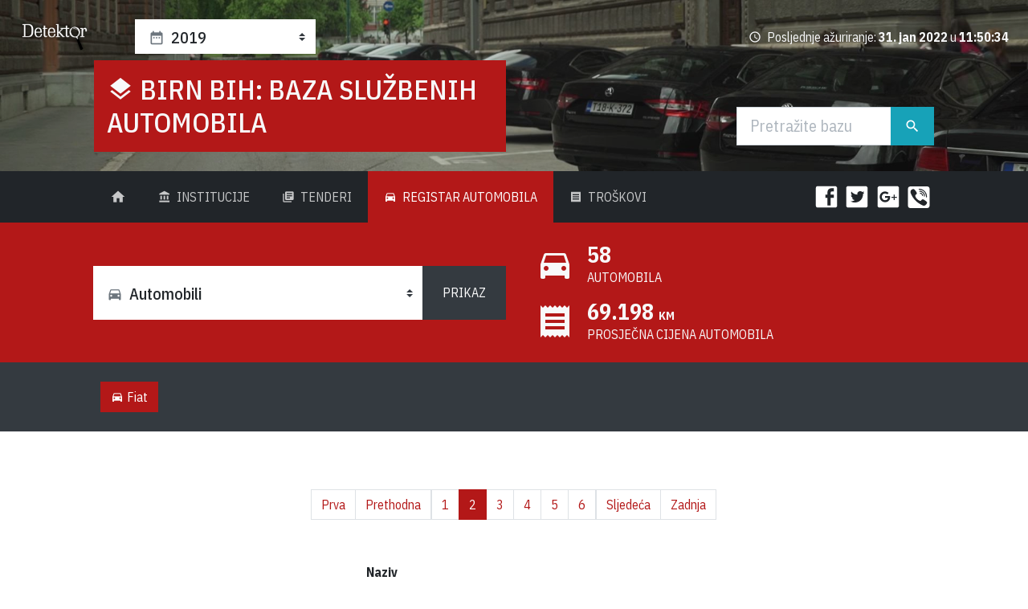

--- FILE ---
content_type: text/html; charset=utf-8
request_url: http://auta.detektor.ba/2019/registar/fiat/2
body_size: 69122
content:


<!DOCTYPE html>

<html xmlns="http://www.w3.org/1999/xhtml"  lang="bs-Latn-BA">
<head><base href="http://auta.detektor.ba/">
    <!-- Required meta tags -->
  <meta charset="utf-8" /><meta name="viewport" content="width=device-width, initial-scale=1, shrink-to-fit=no" /><meta name="twitter:card" content="summary_large_image" />
   
  <!-- Google Fonts: IBM Plex Sans Condensed -->
  <link href="https://fonts.googleapis.com/css?family=IBM+Plex+Sans+Condensed:400,400i,500,500i,700,700i" rel="stylesheet" />


    
  <!-- Main CSS -->
  <link rel="stylesheet" href="../../../assets/css/presentation.css" /><title>
	Fiat : BIRN BiH:  Baza službenih automobila
</title>

    

    <!-- Global site tag (gtag.js) - Google Analytics -->
        <script async src="https://www.googletagmanager.com/gtag/js?id=UA-121420366-1"></script>
        <script>
          window.dataLayer = window.dataLayer || [];
          function gtag(){dataLayer.push(arguments);}
          gtag('js', new Date());

          gtag('config', 'UA-121420366-1');
        </script>

<meta property="og:title" content="Fiat : BIRN BiH:  Baza službenih automobila" /><meta name="description" content="Baza podataka za automobile u državnom vlasništvu Republike Bosne i Hercegovine." /><meta property="og:image" content="http://auta.detektor.ba/assets/img/birn-bih-sluzbene-automobile-1200x627.jpg" /></head>
<body>
    <form method="post" action="./2019/registar/fiat/2" id="form1">
<div class="aspNetHidden">
<input type="hidden" name="__VIEWSTATE" id="__VIEWSTATE" value="bl54JAEYn3JOTS6yEaPSwSEPmdDP0yfElOOAxryL+XJ8L5vve7jlILJEcPg1rYwQR/u5FEiMGu5InGeH24TAITuZqmIy00qSID5t3ggh1h7IK3191+b0d2fInMaCrvH320DeqwuN8M3yO/U1g1gkK3aOZgjyXPdKewZLmkdK7+ppBMxDKHF+NFQmcJerdgUl3S7nT/ULydXrPWIzdcLjCy4RcFjs3nRJF1ZE/5y8JDZkaXrtq/V+cDJhdd8yL0RnzXRPwNJGMdwjMl8RbSRGGX2oEQsKO2000xoFrFOLdxl5wM2j6flvSIcp6N5KEDLSsnSV5jrsNIoQcp3Wgly/Vt4oORBxrZPz2WWlh+66M9HdS49V0jPMuRrsklT3wE2Has1YX2a5R37/cb7173X79QhcxB8fkS8D9CkPFeajNRFHMaEM/mpg3X7SnsfpF4hl9Xo5et1U2n4Sgxs0v4WVWWbb+bu3ifWQnv2jMxNYI6QC474WjanTO/nj83PPISsfq7qY+yh3NsN13/DVtiGrWjPwLdgJEyLCgMSzP4iFSFM5Ymu8khl7cjWMpzSAChibxd1ocTOT9WJcGjVfBbrPjpMMGdsga5tONggO+tqov4ZuAwACbj+Dp5E0XLGucuzH8YmWxSzo/tzqi1dapG10XjNEefEQy12sP4o9AQLYrF1y+wZ6jkb3P7byL4c8SoBP5c4JUSA9EiZWHsyTu5umJFa0Nh+3P/OodaGxMCNJ7SSD/edP3kuLQix2QCpG7ILwWyw2W2Z2Tyn0B1vKxjtwD1TLJSxXLaa19fuuwcUHUSMGoD0LOTqFeha5TOQJ/yDK6EMhkUjCGTtjU3tHyldo4+bbKAcfAaxy/vomdi8SB9JvVbkSl2fk72RKuZg6de9Nb5ADmtPiDCueRDwV2jYBeoe4ExRQM74grAS/6OzcLL36XUsc6noOz4AwI4ZoDjJuePydsSXFhxfINyftwGyrdSr91BX4fQbZKRPxGU5aY877FsSW4M3HhW/ZquvX/23ef/[base64]/TCPq4HrjaD2Fd1U3y3aeNhYEMjv/55Bu4QttBkoikqkYvYN1D7Y9ENR7B55jNg97Q9HRmwIQRCFPo2H3KaOZxwhx3Ie2yD6+ufAv4nRzdpjuV+/5KP+xiu2O9GOv9FeYAB7s51G1BHoDNDaC3lGleSm38OvOpsX7hIYKDKc9VNvvyK2/JhiHvXB0TiyLl1AESEziqb556sCX4mzHS5oCtMjtTZgmFup+QeOCdxZVQFKU34EBoimGBGzrXN/4xZsuV44DYdtswZ5oYBjyPEUIqpuAvugAjMux389tYqdl5FbSmUT1smnlLb7XovwJufQ+j9KxocTcbK7NA4a0C+gtDZX2sHezeW9c6xlEDFe838YKxzR30IZn5+LenHGkrz50tRWtbZqiXQ4DdZvdcFgQI0K/ZGhZL8eDOsExup62VVgZ0vZfSC2YP3A34Yr6G39WRsOA7JYWM2ii8nfRr79Y+eVj4NHgA4ehQha2vlTR3W7xi/ffWgxnVr2HCcUdUDpcyhHpIhLJ7I1B0jmIhxXMupFZwfVVaLUh8FmtUW83Jzhh33iHHC1jrEVdnRYMcP+rBSlW9lCjNQM7nNEuQnArrFgFMLUvmG5+ADRsdMVXmuwdeYyYBeiU+fDqFcDy+Mf7rez7T37t3qB6xnHZraqWibIzsylbwXiG/x7aU9awgo3oSIP3RRWwuvdAy64Z5YdVUEBnx32B/lFcrigNq5epa+0591QgriWJk2HOI0uyPDgY3+izyiJ7R5mu+o7e1sdpW2Tjknixt1xHZLgMAXnZGtzuvqFq2gwhnLOLx5aQ99cHOxwwFTiMorkNzBOl463KT8wyAtpubq2c5sEEizUHJla9kS/9ydF5UQEpDdDW9hWuiNihwP3zXOTF84nY+jdhygOVr7iPj/O/ZyD0GaCE+23+OWPt6eRp1ZE5FYhPCeYsf3qx6gj0tPNm9sv3MpQPRgBYzVUPEpJba4MIuvIGnlsDa3aPBpevy5PvRJrQLCGRJ0C2wcfL8oI/Q13QkVpYVeVDRaR7s+3m5c6/F3+FPbBHZfKzYAayfZFKsgGwb/IWcjb1XnV7/4LKQ5NfhOBhunNRof/hl9LOiPdoG3td1EjOP+dBg/ZPknFsAqItgsbTbbRUrUwcUdcD18GGw28lQUmHYqEPgLFTaNJthuXu3EE9qymqsgv1s6Nn977g1atIoWVwsG3VS2u/m4NyioIwuaWCYyWm4VXD1xkRLD3Smui75X6WVpuxBrUReTnH8+p165jlMXlxXoGTo9Adshl3SdY8LcUgmTKKJ8keScVlIYl4nQAri2utvSZRCF8Baqk10vFK+mP/4pUn0TphkBbCTeA7z2njbUCnoTepm/[base64]/3gAunX+zRXsyJkoJbNQNUQPiAtTN27R4wyI9J5Kv710FLKbLlrEWpp//plW8nDphvoS36FsW2S0sAKmcsBhPfROAxeGnENuZDQes6ulAk2fJ7uWsCaS+otSl1y3bs5ddYfOZSXgLcNoZFV8OGv5dEXxnCdzcH9z3wBiQmT7h6tgiFtghhr1ekYfWl/69ZRoZ1v4i5/V9rBydYliyc0zXApoa8uJg5yE1SWIJz5Sn0idsTiRrGZGix6UIiQ0fjuC72sZHL4DvfDU97FOzkdRgLby3HgNSzRgNItyBZXb5XT+2y3ydl76PszXupBkhf4OPBPl2HxUVlgqoYk1ufUxB7MHr2nEnsP4S/gVLmdJavdeN20njnLtxZyXpeHswZFiksNLRwNUjSkNcdnbGHNI0mxFYmuYCr1eXAxsHfSSfaPHBogA2cj7kvBpY8K3nwORQoNbFT7VaNamLfYFMyX7JjTK94PCFGwH6HvecHcmYGHfB/5haaX/KwFbAMfQSdhTqUH4Q/AemO/[base64]/Cmv2xHopCnq23j68sNeMWDNbCoGNchINM8APY3p+P0D3gUZ8nTSdtM/h1YvrK1D39fzxwfjnvMOLxwIeW3DHQsjwgaatRIoOoInTwq2lJoLkRP88s3c7O12vbZw4h3fRkeuO3/rUKKzybq3fFM3xMcDMCCw0jOF0WghlCOzUvGgiBU+nyuUNYCeuXe/Kpur4WDxLTtPFzKymIfbIUNbe6sp80c2VdNhMOCr0MPLpDUolCDcqOPxWeiwp2yRr2VSwb8jF43ryukbSMS8AwD29liF6N7uN/zGCe2GYGJE+awq0l4gnJTQeIn2eAhG/orY1NG9RHUrURRdAroZ9mbP/L8FOFxgLPR5gheSIi+g35XH0O+vS5qlcmq0pGnwrl7oXkKkTivIA4QTd9QswVr7JYcUT+cMU0iDPyjMuN70cpXHPD4Nhi72ufG6+HwJDVmzC8DDt6JJYID5WZXdaaEaLQfOxVpoy6+f3xa2OeOGoIrPAKJ7qyJSuZVwHOwq7xRhxw9M7kWrniodH0j4XgwpPW/V2mQNK7rRjmMS4gFCqnDML5VLCKoyobC8vilK8MBEcOZtZcqYr6xzP1P8t+SYQOT7vunzGUm/39ZJPgtH+KPONA/9yDoDRCy9XJA5cvbmMKahQvZltPTAlGCFWAgjW57rWm/4/JFJXgT5gmLZs2TiYksBVOxF1om1BaCfuTKIsM5m8jBWSGa3KdRdBxzwZiJusGPFlUXheuISbKAHL1c4kMEro1UGpZIKEOj7y9uX66jCV5Am5fOpYBaQ8zyh2SyqzMoYsi6B9jQQim2wqqx+B82crZy8A3jepdlKyEMJi5wBHyhKH4mfjkQZ2b+1CjLGB8x/bnUJISngbJi2HMVO5nQzoIJ7YcQCo7zteLYdxJeIJpeA4xj56vgG+T+j9QIIO5lmZF/devGebiYW4DaS7l2XYu+VWqHqmQLBrJ7f5xDRKmxZfd8yXC6HozdjU6BtIIriUxseCPpga/04higi7aQxX+VN+VgjsGt2h7taNlu6hV5wNZW1IpzKts+7u1l3knDcX+CVwRYbX6tOurfGvAXk5CMAiSzQT1eBjXcUleO58W3rG3RQhACez35c7i4nsc/Fq9+Mv4dn/5ZE+GKfn1F++gOp1RuzCgdFA3PbVF+sBX3yS1lB28W0hKh28Lc18OScb9l2vIceG6nsVgsBh66SIwE6QYTa7Qr3vW3IBrZo++fXfBr/kO/5vqwa+wnpQ3rv4VqAVkuTTu6UATq33iMKwOtFzSYvgx4xOX7JK/82k1ZxfsrdWnc+r2WBJhuTyO2ShK8Lf6ZV/Sktwrsrud4N/6j7qnEvdqgcutTP8gE55OADGztnOWWicg637yaliB9DkR7Ny4lUU4iVHZVUxc6Onwr0OLRGKbikeLmMZSh4yTORtPvGJkQ/WgsqO+MrlksI/PmXA34UHH0ViVMe9JkRt+XrNemRZ1mw0zSVpLKGvsHYhjI0b0DVbaON2ix4VAaZuk46G6CK2Y++HrgIFAo4+OX7gwV8NNEfGNufZ/Yy4GvyOosBxbHZFsckL4gr0qEs+JcTkeY6O5mIEOKRgwuSEARFqnFOMA1/UZjfEQpcKLBxt7J7d5HJQ+ewJK94GTca1kt+Pyg/EL5VM6b+r/dlRD9ceFzTyy0mkZhhZp2SHpQT0PUeRPobVFtGpAPNfUyCWG0E" />
</div>

<div class="aspNetHidden">

	<input type="hidden" name="__VIEWSTATEGENERATOR" id="__VIEWSTATEGENERATOR" value="1A1F6315" />
	<input type="hidden" name="__EVENTVALIDATION" id="__EVENTVALIDATION" value="h9QLRip+ICbNMgQCO7lymlMgaex9hSH3FCdlx3DXQs35jK5ODHacGhl4wVDzQ9GN6PMM+hl5J0beHebn6dbukYxw6V2QjCUg+CRr9dz2gRSe3sghDiZ/K3YO/Ci/gAcCUR3u3OBZ4TpP2VmJ3YPjRjzsUgkFwW4Gras4VXx7ZNmE8E7Et1gFC0RHQTyvBcDfHdwc1ExAGiLRK8TyD84pRg5i31CUpB4N5f5OYB9LaOg=" />
</div>


  <header id="m_header" class="jumbotron jumbotron-fluid jumbotron-bg-primary jumbotron-sm mb-0 text-light d-flex flex-column justify-content-between">
     <div class="d-flex flex-wrap h-100 align-items-center justify-content-between px-4 py-2">
      <a href="http://detektor.ba" class="mr-2">
        <img class="detektor-logo" src="assets/img/detektor-ba-logo.png" />
      </a>
      <div class="ml-5 mr-auto w-auto">
        <select size="4" name="ctl00$sel_godina" id="sel_godina" class="form-control custom-select custom-select-sm">
	<option value="2021">2021</option>
	<option value="2020">2020</option>
	<option selected="selected" value="2019">2019</option>
	<option value="2018">2018</option>

</select>        
       </div>
      <div class="recent-update">
        <i class="material-icons mr-1">access_time</i> Posljednje ažuriranje:
        <strong id="datum">31. jan 2022</strong> u
        <strong id="vreme">11:50:34</strong>
      </div>
    </div>
    <div class="container-fluid">
      <div class="row">
        <div class="col-xl-10 offset-xl-1">
          <div class="row">
            <div class="col-lg-12 col-xl-6">
              <h1 class="site-title">
                <i class="material-icons">layers</i>
                <a href="http://auta.detektor.ba/2019/">BIRN BiH: Baza službenih automobila</a>
              </h1>
                            
            </div>
            <div class="col-lg-12 col-xl-3 offset-xl-3 align-self-end"> 
              <div class="input-group input-group-lg search-form my-3">
                <input name="ctl00$main_search" type="search" id="main_search" class="form-control" placeholder="Pretražite bazu" aria-label="Traži" />
                <div class="input-group-append">
                  <button class="btn btn-info" type="submit">
                    <i class="material-icons">search</i>
                    <span class="sr-only">Traži</span>
                  </button>
                </div>
              </div>
            </div>
          </div>
        </div>
      </div>
    </div>
  </header>
  <div class="bg-dark">
    <div class="container-fluid">
      <div class="row">
        <div class="col-xl-10 offset-xl-1">
          <nav class="navbar navbar-expand-lg navbar-main navbar-dark bg-dark">
            <div class="collapse navbar-collapse" id="navbarSupportedContent">
              <ul class="navbar-nav">
                <li id="li_home" class="nav-item">
                  <a class="nav-link" href="http://auta.detektor.ba/2019/">
                    <i class="material-icons">home</i>
                    <span class="sr-only">(current)</span>
                  </a>
                </li>
                <li id="li_Institucije" class="nav-item">
                  <a class="nav-link" href="http://auta.detektor.ba/2019/institucije">
                    <i class="material-icons mr-1">account_balance</i> Institucije
                  </a>
                </li>
                <li id="li_Tenderi" class="nav-item">
                  <a class="nav-link" href="http://auta.detektor.ba/2019/tenderi">
                    <i class="material-icons mr-1">library_books</i> Tenderi
                  </a>
                </li>
                <li id="li_Registar" class="nav-item active">
                  <a class="nav-link" href="http://auta.detektor.ba/2019/registar">
                    <i class="material-icons mr-1">directions_car</i> Registar Automobila
                  </a>
                </li>
                <li id="li_Troskovi" class="nav-item">
                  <a class="nav-link" href="http://auta.detektor.ba/2019/troskovi">
                    <i class="material-icons mr-1">receipt</i> Troškovi
                  </a>
                </li>
              </ul>
            </div>
            <ul class="nav social-buttons">
              <li class="nav-item">
                <a href="http://www.facebook.com/sharer.php?u=http://auta.detektor.ba/2019/registar/fiat/2" id="a_facebook" class="facebook">
                  <svg viewBox="0 0 24 24" width="32"  height="32">
                    <path fill="#ffffff" d="M19,4V7H17A1,1 0 0,0 16,8V10H19V13H16V20H13V13H11V10H13V7.5C13,5.56 14.57,4 16.5,4M20,2H4A2,2 0 0,0 2,4V20A2,2 0 0,0 4,22H20A2,2 0 0,0 22,20V4C22,2.89 21.1,2 20,2Z"></path>
                  </svg>
                </a>
              </li>
              <li class="nav-item">
                <a href="http://twitter.com/share?url=http://auta.detektor.ba/2019/registar/fiat/2&text=Fiat : BIRN BiH:  Baza službenih automobila" id="a_twitter" class="twitter">
                  <svg viewBox="0 0 24 24" width="32" height="32">
                    <path fill="#ffffff" d="M17.71,9.33C17.64,13.95 14.69,17.11 10.28,17.31C8.46,17.39 7.15,16.81 6,16.08C7.34,16.29 9,15.76 9.9,15C8.58,14.86 7.81,14.19 7.44,13.12C7.82,13.18 8.22,13.16 8.58,13.09C7.39,12.69 6.54,11.95 6.5,10.41C6.83,10.57 7.18,10.71 7.64,10.74C6.75,10.23 6.1,8.38 6.85,7.16C8.17,8.61 9.76,9.79 12.37,9.95C11.71,7.15 15.42,5.63 16.97,7.5C17.63,7.38 18.16,7.14 18.68,6.86C18.47,7.5 18.06,7.97 17.56,8.33C18.1,8.26 18.59,8.13 19,7.92C18.75,8.45 18.19,8.93 17.71,9.33M20,2H4A2,2 0 0,0 2,4V20A2,2 0 0,0 4,22H20A2,2 0 0,0 22,20V4C22,2.89 21.1,2 20,2Z"></path>
                  </svg>
                </a>
              </li>
              <li class="nav-item">
                <a href="https://plus.google.com/share?url=http://auta.detektor.ba/2019/registar/fiat/2" id="a_googleplus" class="google-plus">
                  <svg viewBox="0 0 24 24" width="32" height="32">
                    <path fill="#ffffff" d="M20,2A2,2 0 0,1 22,4V20A2,2 0 0,1 20,22H4A2,2 0 0,1 2,20V4C2,2.89 2.9,2 4,2H20M20,12H18V10H17V12H15V13H17V15H18V13H20V12M9,11.29V13H11.86C11.71,13.71 11,15.14 9,15.14C7.29,15.14 5.93,13.71 5.93,12C5.93,10.29 7.29,8.86 9,8.86C10,8.86 10.64,9.29 11,9.64L12.36,8.36C11.5,7.5 10.36,7 9,7C6.21,7 4,9.21 4,12C4,14.79 6.21,17 9,17C11.86,17 13.79,15 13.79,12.14C13.79,11.79 13.79,11.57 13.71,11.29H9Z"></path>
                  </svg>
                </a>
              </li>
              <li class="nav-item">
                <a href="viber://forward?text=Fiat %3a BIRN BiH%3a  Baza slu%c5%bebenih automobila http%3a%2f%2fauta.detektor.ba%2f2019%2fregistar%2ffiat%2f2" id="a_viber" class="viber">
                  <svg  width="32" height="27" version="1.1" viewBox="0 0 32 32" xml:space="preserve">
                    <g transform="scale(0.0625,0.0625)">
                      <rect height="512" rx="64" ry="64" width="512" x="0" y="0" fill="#fff" />
                      <g transform="matrix(1.452588,0,0,1.452588,-115.17955,-97.147891)">
                        <path d="m369.8 304.7c-8.4-6.8-17.4-12.8-26.2-19-17.6-12.4-33.7-13.3-46.9 6.6-7.4 11.2-17.7 11.7-28.5 6.8-29.8-13.5-52.8-34.3-66.3-64.6-6-13.4-5.9-25.4 8.1-34.9 7.4-5 14.8-10.9 14.2-21.9-0.8-14.3-35.4-62-49.1-67-5.7-2.1-11.3-1.9-17.1 0-32.1 10.8-45.4 37.2-32.7 68.4 38 93.2 104.8 158.2 196.8 197.8 5.2 2.3 11.1 3.2 14 4 20.9 0.2 45.5-20 52.6-40 6.8-19.3-7.6-26.9-19-36.1zM266.6 120.2c67.3 10.3 98.3 42.3 106.9 110.1 0.8 6.3-1.5 15.7 7.4 15.8 9.3 0.2 7.1-9.1 7.2-15.4 0.8-63.8-54.8-123-119.5-125.1-4.9 0.7-15-3.4-15.6 7.6-0.4 7.4 8.1 6.2 13.6 7zM279.7 138.8c-6.5-0.8-15-3.8-16.5 5.2-1.6 9.4 7.9 8.5 14.1 9.8 41.5 9.3 56 24.4 62.8 65.6 1 6-1 15.4 9.2 13.8 7.6-1.2 4.8-9.2 5.5-13.8 0.3-39.6-33.6-75.6-75.1-80.6zM283.6 171.1c-4.3 0.1-8.6 0.6-10.1 5.2-2.4 6.9 2.6 8.5 7.7 9.4 17 2.7 26 12.8 27.7 29.8 0.5 4.6 3.4 8.4 7.8 7.8 6.2-0.7 6.7-6.2 6.5-11.5 0.3-19.1-21.3-41.2-39.7-40.7z"
                          fill="#212529" />
                      </g>
                    </g>
                  </svg>
                </a>
              </li>
            </ul>
            <button class="navbar-toggler" type="button" data-toggle="collapse" data-target="#navbarSupportedContent" aria-controls="navbarSupportedContent"
              aria-expanded="false" aria-label="Toggle navigation">
              <span class="navbar-toggler-icon"></span>
            </button>
          </nav>
        </div>
      </div>
    </div>
  </div>
    
        

  <div class="bg-accent quick-stats">
    <div class="container-fluid">
      <div class="row">
        <div class="col-xl-10 offset-xl-1">
          <div class="row align-items-center">
            <div class="col-lg-6">
                <div class="input-group">
              <select name="ctl00$ContentPlaceHolder1$select_automobili" id="ContentPlaceHolder1_select_automobili" multiple="multiple" class="form-control form-control-lg custom-select">
	<option value="vm_3" optgroup="Vrsta motora">Benzin</option>
	<option value="vm_2" optgroup="Vrsta motora">Dizel</option>
	<option value="vm_5" optgroup="Vrsta motora">Električni</option>
	<option value="vm_4" optgroup="Vrsta motora">Hibrid</option>
	<option value="vm_6" optgroup="Vrsta motora">Nije navedeno</option>
	<option value="vv_13" optgroup="Vrsta vozila">Autobus</option>
	<option value="vv_7" optgroup="Vrsta vozila">Hitna pomoć</option>
	<option value="vv_5" optgroup="Vrsta vozila">Kamion</option>
	<option value="vv_4" optgroup="Vrsta vozila">Kombi</option>
	<option value="vv_12" optgroup="Vrsta vozila">Motocikl/Motor</option>
	<option value="vv_10" optgroup="Vrsta vozila">Ostalo</option>
	<option value="vv_9" optgroup="Vrsta vozila">Policijsko</option>
	<option value="vv_2" optgroup="Vrsta vozila">Putničko</option>
	<option value="vv_3" optgroup="Vrsta vozila">SUV</option>
	<option value="vv_8" optgroup="Vrsta vozila">Traktor</option>
	<option value="vv_6" optgroup="Vrsta vozila">Vatrogasno</option>
</select> 
                <div class="input-group-append">
                  
                    <input type="submit" name="ctl00$ContentPlaceHolder1$btnPrikazi" value="Prikaz" id="ContentPlaceHolder1_btnPrikazi" class="btn btn-secondary" />
                </div>
              </div>
            </div>
              <div class="col-lg-6 list-accent-icons">

              <a href="http://auta.detektor.ba/2019/registar" id="ContentPlaceHolder1_a_br_vozila" class="btn btn-outline-light btn-quick-stats">
                <i class="material-icons">directions_car</i>
                <span class="wrap">
                  <span id="ContentPlaceHolder1_s_br_vozila" class="value-lg">58</span>
                  <span class="value-md">Automobila</span>
                </span>
              </a>
              <a href="http://auta.detektor.ba/2019/registar" id="ContentPlaceHolder1_a_pr_vrednost" class="btn btn-outline-light btn-quick-stats">
                <i class="material-icons">receipt</i>
                <span class="wrap">
                  <span id="ContentPlaceHolder1_s_pr_vrednost" class="value-lg">69.198
                    <span class="value-sm">KM</span>
                  </span>
                  <span class="value-md">Prosječna cijena automobila</span>
                </span>
              </a>
            </div>
          </div>
        </div>
      </div>
    </div>
  </div>

  
    
  <div id="ContentPlaceHolder1_d_filter" class="container-fluid py-3 bg-secondary text-light">
    <div class="row">
      <div class="col-xl-10 offset-xl-1">
        <div id="ContentPlaceHolder1_a_filter" class="active-filters"><a class="btn btn-accent" href="http://auta.detektor.ba/2019/registar/fiat/2"><i class="material-icons mr-1">directions_car</i>Fiat</a></div>
      </div>
    </div>
  </div>


    
  

  <div id="ContentPlaceHolder1_d_data" class="container-fluid my-4">
    <div class="row">
      <div class="col-xl-10 offset-xl-1">
          

              <nav id="ContentPlaceHolder1_nav_paginator1" aria-label="Paginacija" class="d-flex flex-wrap justify-content-center mt-5 mb-4"><ul class="pagination"><li class="page-item"><a class="page-link" href="http://auta.detektor.ba/2019/registar/fiat" >Prva </a></li><li class="page-item"><a class="page-link" href="http://auta.detektor.ba/2019/registar/fiat">Prethodna</a></li></ul><ul class="pagination flex-wrap justify-content-center"><li class="page-item"><a class="page-link" href="http://auta.detektor.ba/2019/registar/fiat">1</a></li><li class="page-item active"><span class="page-link">2<span class="sr-only">(trenutna)</span></span></li><li class="page-item"><a class="page-link" href="http://auta.detektor.ba/2019/registar/fiat/3">3</a></li><li class="page-item"><a class="page-link" href="http://auta.detektor.ba/2019/registar/fiat/4">4</a></li><li class="page-item"><a class="page-link" href="http://auta.detektor.ba/2019/registar/fiat/5">5</a></li><li class="page-item"><a class="page-link" href="http://auta.detektor.ba/2019/registar/fiat/6">6</a></li></ul><ul class="pagination"><li class="page-item"><a class="page-link" href="http://auta.detektor.ba/2019/registar/fiat/3">Sljedeća</a></li><li class="page-item"><a class="page-link" href="http://auta.detektor.ba/2019/registar/fiat/6">Zadnja</a></li></ul></nav>

        <div class="table-responsive my-3">
          <table class="table table-stripped table-hover">
            <thead>
              <tr>
                <th scope="col">#</th>
                <th class="col-lg-4" scope="col">Naziv automobila</th>
                <!-- ^ Proizvođač + Model -->
                <th scope="col">Naziv ugovornog organa</th>
                <th scope="col">Vrsta automobila</th>
                <th scope="col">Vrsta motora</th>
                <th scope="col">Snaga Motora</th>
                <th scope="col">Godina Proizvodnje</th>
                <th scope="col">Cijena</th>
                <th scope="col">Tenderska dokumentacija</th>
              </tr>
            </thead>
            <tbody>

                
                               <tr>
                                   <td>
                                        21
                                     </td>
                                   <td>
                                         <i class="material-icons mr-2">directions_car</i>
                                        <a href="http://auta.detektor.ba/2019/registar/fiat">Fiat</a> - Doblo maxi /2
                                     </td>

                                   <td>
                                      <a href="http://auta.detektor.ba/2019/institucija/elektroprenos-bih"> Elektroprenos BiH</a>
                                    </td>
                                   <td>
                                      <a href="http://auta.detektor.ba/2019/registar/putnicko"> Putničko</a>
                                    </td>
                                     
                                   <td>
                                       <a href="http://auta.detektor.ba/2019/registar-search/vm=">   </a>
                                     </td>
                                    
                                   <td>
                                        55 kW
                                     </td>
                                    
                                   <td>
                                        2007
                                     </td>

                                   
                                    <td>0 KM</td>
                                    <td>
                                          <a href="http://auta.detektor.ba/dokumentacija/vozila/6059/TD_1280-1-2-107_18.zip" class="btn btn-sm btn-outline-secondary">Preuzmi dokument</a> 
                                    </td>

                                   
                                </tr>
                            
                               <tr>
                                   <td>
                                        22
                                     </td>
                                   <td>
                                         <i class="material-icons mr-2">directions_car</i>
                                        <a href="http://auta.detektor.ba/2019/registar/fiat">Fiat</a> - Ducato 
                                     </td>

                                   <td>
                                      <a href="http://auta.detektor.ba/2019/institucija/dom-zdravlja-bijeljina"> Dom zdravlja Bijeljina</a>
                                    </td>
                                   <td>
                                      <a href="http://auta.detektor.ba/2019/registar/"> </a>
                                    </td>
                                     
                                   <td>
                                       <a href="http://auta.detektor.ba/2019/registar-search/vm=2">  Dizel </a>
                                     </td>
                                    
                                   <td>
                                        
                                     </td>
                                    
                                   <td>
                                        2006
                                     </td>

                                   
                                    <td>0 KM</td>
                                    <td>
                                          <a href="http://auta.detektor.ba/dokumentacija/vozila/6205/TD_87-7-2-96_18.zip" class="btn btn-sm btn-outline-secondary">Preuzmi dokument</a> 
                                    </td>

                                   
                                </tr>
                            
                               <tr>
                                   <td>
                                        23
                                     </td>
                                   <td>
                                         <i class="material-icons mr-2">directions_car</i>
                                        <a href="http://auta.detektor.ba/2019/registar/fiat">Fiat</a> - Panda
                                     </td>

                                   <td>
                                      <a href="http://auta.detektor.ba/2019/institucija/buducnost-laktasi"> Budućnost Laktaši</a>
                                    </td>
                                   <td>
                                      <a href="http://auta.detektor.ba/2019/registar/putnicko"> Putničko</a>
                                    </td>
                                     
                                   <td>
                                       <a href="http://auta.detektor.ba/2019/registar-search/vm=">   </a>
                                     </td>
                                    
                                   <td>
                                        40 kW
                                     </td>
                                    
                                   <td>
                                        2007
                                     </td>

                                   
                                    <td>0 KM</td>
                                    <td>
                                          <a href="http://auta.detektor.ba/dokumentacija/vozila/6270/TD_IZM1_470-7-2-14_19 (2).zip" class="btn btn-sm btn-outline-secondary">Preuzmi dokument</a> 
                                    </td>

                                   
                                </tr>
                            
                               <tr>
                                   <td>
                                        24
                                     </td>
                                   <td>
                                         <i class="material-icons mr-2">directions_car</i>
                                        <a href="http://auta.detektor.ba/2019/registar/fiat">Fiat</a> - Panda 
                                     </td>

                                   <td>
                                      <a href="http://auta.detektor.ba/2019/institucija/buducnost-laktasi"> Budućnost Laktaši</a>
                                    </td>
                                   <td>
                                      <a href="http://auta.detektor.ba/2019/registar/putnicko"> Putničko</a>
                                    </td>
                                     
                                   <td>
                                       <a href="http://auta.detektor.ba/2019/registar-search/vm=">   </a>
                                     </td>
                                    
                                   <td>
                                        44 kW
                                     </td>
                                    
                                   <td>
                                        2010
                                     </td>

                                   
                                    <td>0 KM</td>
                                    <td>
                                          <a href="http://auta.detektor.ba/dokumentacija/vozila/6270/TD_IZM1_470-7-2-14_19 (2).zip" class="btn btn-sm btn-outline-secondary">Preuzmi dokument</a> 
                                    </td>

                                   
                                </tr>
                            
                               <tr>
                                   <td>
                                        25
                                     </td>
                                   <td>
                                         <i class="material-icons mr-2">directions_car</i>
                                        <a href="http://auta.detektor.ba/2019/registar/fiat">Fiat</a> - Panda 
                                     </td>

                                   <td>
                                      <a href="http://auta.detektor.ba/2019/institucija/buducnost-laktasi"> Budućnost Laktaši</a>
                                    </td>
                                   <td>
                                      <a href="http://auta.detektor.ba/2019/registar/ostalo"> Ostalo</a>
                                    </td>
                                     
                                   <td>
                                       <a href="http://auta.detektor.ba/2019/registar-search/vm=">   </a>
                                     </td>
                                    
                                   <td>
                                        51 kW
                                     </td>
                                    
                                   <td>
                                        2011
                                     </td>

                                   
                                    <td>0 KM</td>
                                    <td>
                                          <a href="http://auta.detektor.ba/dokumentacija/vozila/6270/TD_IZM1_470-7-2-14_19 (2).zip" class="btn btn-sm btn-outline-secondary">Preuzmi dokument</a> 
                                    </td>

                                   
                                </tr>
                            
                               <tr>
                                   <td>
                                        26
                                     </td>
                                   <td>
                                         <i class="material-icons mr-2">directions_car</i>
                                        <a href="http://auta.detektor.ba/2019/registar/fiat">Fiat</a> - 230
                                     </td>

                                   <td>
                                      <a href="http://auta.detektor.ba/2019/institucija/grad-livno"> Grad Livno</a>
                                    </td>
                                   <td>
                                      <a href="http://auta.detektor.ba/2019/registar/kombi"> Kombi</a>
                                    </td>
                                     
                                   <td>
                                       <a href="http://auta.detektor.ba/2019/registar-search/vm=6">  Nije navedeno </a>
                                     </td>
                                    
                                   <td>
                                        64 kW
                                     </td>
                                    
                                   <td>
                                        1999
                                     </td>

                                   
                                    <td>0 KM</td>
                                    <td>
                                          <a href="http://auta.detektor.ba/dokumentacija/vozila/13515/TD_IZM4_356-7-2-30_20.zip" class="btn btn-sm btn-outline-secondary">Preuzmi dokument</a> 
                                    </td>

                                   
                                </tr>
                            
                               <tr>
                                   <td>
                                        27
                                     </td>
                                   <td>
                                         <i class="material-icons mr-2">directions_car</i>
                                        <a href="http://auta.detektor.ba/2019/registar/fiat">Fiat</a> - Doblo
                                     </td>

                                   <td>
                                      <a href="http://auta.detektor.ba/2019/institucija/vodovod-bihac"> Vodovod Bihać</a>
                                    </td>
                                   <td>
                                      <a href="http://auta.detektor.ba/2019/registar/putnicko"> Putničko</a>
                                    </td>
                                     
                                   <td>
                                       <a href="http://auta.detektor.ba/2019/registar-search/vm=6">  Nije navedeno </a>
                                     </td>
                                    
                                   <td>
                                        62 kW
                                     </td>
                                    
                                   <td>
                                        2006
                                     </td>

                                   
                                    <td>0 KM</td>
                                    <td>
                                          <a href="http://auta.detektor.ba/dokumentacija/vozila/13949/TD_IZM2_42-1-2-32_19.zip" class="btn btn-sm btn-outline-secondary">Preuzmi dokument</a> 
                                    </td>

                                   
                                </tr>
                            
                               <tr>
                                   <td>
                                        28
                                     </td>
                                   <td>
                                         <i class="material-icons mr-2">directions_car</i>
                                        <a href="http://auta.detektor.ba/2019/registar/fiat">Fiat</a> - Punto
                                     </td>

                                   <td>
                                      <a href="http://auta.detektor.ba/2019/institucija/vodovod-bihac"> Vodovod Bihać</a>
                                    </td>
                                   <td>
                                      <a href="http://auta.detektor.ba/2019/registar/putnicko"> Putničko</a>
                                    </td>
                                     
                                   <td>
                                       <a href="http://auta.detektor.ba/2019/registar-search/vm=6">  Nije navedeno </a>
                                     </td>
                                    
                                   <td>
                                        57 kW
                                     </td>
                                    
                                   <td>
                                        2008
                                     </td>

                                   
                                    <td>0 KM</td>
                                    <td>
                                          <a href="http://auta.detektor.ba/dokumentacija/vozila/13949/TD_IZM2_42-1-2-32_19.zip" class="btn btn-sm btn-outline-secondary">Preuzmi dokument</a> 
                                    </td>

                                   
                                </tr>
                            
                               <tr>
                                   <td>
                                        29
                                     </td>
                                   <td>
                                         <i class="material-icons mr-2">directions_car</i>
                                        <a href="http://auta.detektor.ba/2019/registar/fiat">Fiat</a> - Panda
                                     </td>

                                   <td>
                                      <a href="http://auta.detektor.ba/2019/institucija/cistoca-cazin"> Čistoća Cazin</a>
                                    </td>
                                   <td>
                                      <a href="http://auta.detektor.ba/2019/registar/kombi"> Kombi</a>
                                    </td>
                                     
                                   <td>
                                       <a href="http://auta.detektor.ba/2019/registar-search/vm=6">  Nije navedeno </a>
                                     </td>
                                    
                                   <td>
                                        51 kW
                                     </td>
                                    
                                   <td>
                                        2011
                                     </td>

                                   
                                    <td>0 KM</td>
                                    <td>
                                          <a href="http://auta.detektor.ba/dokumentacija/vozila/14164/TD_1375-7-2-60_19.zip" class="btn btn-sm btn-outline-secondary">Preuzmi dokument</a> 
                                    </td>

                                   
                                </tr>
                            
                               <tr>
                                   <td>
                                        30
                                     </td>
                                   <td>
                                         <i class="material-icons mr-2">directions_car</i>
                                        <a href="http://auta.detektor.ba/2019/registar/fiat">Fiat</a>
                                     </td>

                                   <td>
                                      <a href="http://auta.detektor.ba/2019/institucija/vodovod-prijedor"> Vodovod Prijedor</a>
                                    </td>
                                   <td>
                                      <a href="http://auta.detektor.ba/2019/registar/putnicko"> Putničko</a>
                                    </td>
                                     
                                   <td>
                                       <a href="http://auta.detektor.ba/2019/registar-search/vm=6">  Nije navedeno </a>
                                     </td>
                                    
                                   <td>
                                        49 kW
                                     </td>
                                    
                                   <td>
                                        1998
                                     </td>

                                   
                                    <td>0 KM</td>
                                    <td>
                                          <a href="http://auta.detektor.ba/" class="btn btn-sm btn-outline-secondary disabled">Preuzmi dokument</a> 
                                    </td>

                                   
                                </tr>
                            
                               <tr>
                                   <td>
                                        31
                                     </td>
                                   <td>
                                         <i class="material-icons mr-2">directions_car</i>
                                        <a href="http://auta.detektor.ba/2019/registar/fiat">Fiat</a> - Iveco cf - cisterna
                                     </td>

                                   <td>
                                      <a href="http://auta.detektor.ba/2019/institucija/vodovod-bihac"> Vodovod Bihać</a>
                                    </td>
                                   <td>
                                      <a href="http://auta.detektor.ba/2019/registar/kamion"> Kamion</a>
                                    </td>
                                     
                                   <td>
                                       <a href="http://auta.detektor.ba/2019/registar-search/vm=6">  Nije navedeno </a>
                                     </td>
                                    
                                   <td>
                                        76 kW
                                     </td>
                                    
                                   <td>
                                        1996
                                     </td>

                                   
                                    <td>0 KM</td>
                                    <td>
                                          <a href="http://auta.detektor.ba/" class="btn btn-sm btn-outline-secondary disabled">Preuzmi dokument</a> 
                                    </td>

                                   
                                </tr>
                            
                               <tr>
                                   <td>
                                        32
                                     </td>
                                   <td>
                                         <i class="material-icons mr-2">directions_car</i>
                                        <a href="http://auta.detektor.ba/2019/registar/fiat">Fiat</a> - Panda Furgon
                                     </td>

                                   <td>
                                      <a href="http://auta.detektor.ba/2019/institucija/olimpijski-centar-jahorina"> Olimpijski centar Jahorina</a>
                                    </td>
                                   <td>
                                      <a href="http://auta.detektor.ba/2019/registar/ostalo"> Ostalo</a>
                                    </td>
                                     
                                   <td>
                                       <a href="http://auta.detektor.ba/2019/registar-search/vm=6">  Nije navedeno </a>
                                     </td>
                                    
                                   <td>
                                        40 kW
                                     </td>
                                    
                                   <td>
                                        2002
                                     </td>

                                   
                                    <td>0 KM</td>
                                    <td>
                                          <a href="http://auta.detektor.ba/dokumentacija/vozila/6/TD_396-7-2-26_18.zip" class="btn btn-sm btn-outline-secondary">Preuzmi dokument</a> 
                                    </td>

                                   
                                </tr>
                            
                               <tr>
                                   <td>
                                        33
                                     </td>
                                   <td>
                                         <i class="material-icons mr-2">directions_car</i>
                                        <a href="http://auta.detektor.ba/2019/registar/fiat">Fiat</a> - Doblo
                                     </td>

                                   <td>
                                      <a href="http://auta.detektor.ba/2019/institucija/televizija-kantona-sarajevo-tvsa"> Televizija Kantona Sarajevo - TVSA</a>
                                    </td>
                                   <td>
                                      <a href="http://auta.detektor.ba/2019/registar/putnicko"> Putničko</a>
                                    </td>
                                     
                                   <td>
                                       <a href="http://auta.detektor.ba/2019/registar-search/vm=6">  Nije navedeno </a>
                                     </td>
                                    
                                   <td>
                                        62 kW
                                     </td>
                                    
                                   <td>
                                        2006
                                     </td>

                                   
                                    <td>0 KM</td>
                                    <td>
                                          <a href="http://auta.detektor.ba/dokumentacija/vozila/511/TD 02 18.pdf" class="btn btn-sm btn-outline-secondary">Preuzmi dokument</a> 
                                    </td>

                                   
                                </tr>
                            
                               <tr>
                                   <td>
                                        34
                                     </td>
                                   <td>
                                         <i class="material-icons mr-2">directions_car</i>
                                        <a href="http://auta.detektor.ba/2019/registar/fiat">Fiat</a> - Doblo
                                     </td>

                                   <td>
                                      <a href="http://auta.detektor.ba/2019/institucija/televizija-kantona-sarajevo-tvsa"> Televizija Kantona Sarajevo - TVSA</a>
                                    </td>
                                   <td>
                                      <a href="http://auta.detektor.ba/2019/registar/putnicko"> Putničko</a>
                                    </td>
                                     
                                   <td>
                                       <a href="http://auta.detektor.ba/2019/registar-search/vm=6">  Nije navedeno </a>
                                     </td>
                                    
                                   <td>
                                        62 kW
                                     </td>
                                    
                                   <td>
                                        2006
                                     </td>

                                   
                                    <td>0 KM</td>
                                    <td>
                                          <a href="http://auta.detektor.ba/dokumentacija/vozila/511/TD 02 18.pdf" class="btn btn-sm btn-outline-secondary">Preuzmi dokument</a> 
                                    </td>

                                   
                                </tr>
                            
                               <tr>
                                   <td>
                                        35
                                     </td>
                                   <td>
                                         <i class="material-icons mr-2">directions_car</i>
                                        <a href="http://auta.detektor.ba/2019/registar/fiat">Fiat</a> - Punto
                                     </td>

                                   <td>
                                      <a href="http://auta.detektor.ba/2019/institucija/univerzitet-u-banjoj-luci"> Univerzitet u Banjoj Luci</a>
                                    </td>
                                   <td>
                                      <a href="http://auta.detektor.ba/2019/registar/putnicko"> Putničko</a>
                                    </td>
                                     
                                   <td>
                                       <a href="http://auta.detektor.ba/2019/registar-search/vm=3">  Benzin </a>
                                     </td>
                                    
                                   <td>
                                        44 kW
                                     </td>
                                    
                                   <td>
                                        2007
                                     </td>

                                   
                                    <td>0 KM</td>
                                    <td>
                                          <a href="http://auta.detektor.ba/dokumentacija/vozila/527/Tenderska dokumentacija.pdf" class="btn btn-sm btn-outline-secondary">Preuzmi dokument</a> 
                                    </td>

                                   
                                </tr>
                            
                               <tr>
                                   <td>
                                        36
                                     </td>
                                   <td>
                                         <i class="material-icons mr-2">directions_car</i>
                                        <a href="http://auta.detektor.ba/2019/registar/fiat">Fiat</a> - Ducato Sanitet
                                     </td>

                                   <td>
                                      <a href="http://auta.detektor.ba/2019/institucija/univerzitetski-klinicki-centar-tuzla"> Univerzitetski klinički centar Tuzla</a>
                                    </td>
                                   <td>
                                      <a href="http://auta.detektor.ba/2019/registar/kombi"> Kombi</a>
                                    </td>
                                     
                                   <td>
                                       <a href="http://auta.detektor.ba/2019/registar-search/vm=">   </a>
                                     </td>
                                    
                                   <td>
                                        
                                     </td>
                                    
                                   <td>
                                        1996
                                     </td>

                                   
                                    <td>0 KM</td>
                                    <td>
                                          <a href="http://auta.detektor.ba/dokumentacija/vozila/2581/Anex III  obrazac za cijenu ponude- ( POTPUN )Lot 3 servis motornih vozila marke Citroen, Fiat i Opel..pdf" class="btn btn-sm btn-outline-secondary">Preuzmi dokument</a> 
                                    </td>

                                   
                                </tr>
                            
                               <tr>
                                   <td>
                                        37
                                     </td>
                                   <td>
                                         <i class="material-icons mr-2">directions_car</i>
                                        <a href="http://auta.detektor.ba/2019/registar/fiat">Fiat</a> - Ducato
                                     </td>

                                   <td>
                                      <a href="http://auta.detektor.ba/2019/institucija/univerzitetski-klinicki-centar-sarajevo-ukcs"> Univerzitetski klinički centar Sarajevo - UKCS</a>
                                    </td>
                                   <td>
                                      <a href="http://auta.detektor.ba/2019/registar/kombi"> Kombi</a>
                                    </td>
                                     
                                   <td>
                                       <a href="http://auta.detektor.ba/2019/registar-search/vm=3">  Benzin </a>
                                     </td>
                                    
                                   <td>
                                        80 kW
                                     </td>
                                    
                                   <td>
                                        1998
                                     </td>

                                   
                                    <td>0 KM</td>
                                    <td>
                                          <a href="http://auta.detektor.ba/dokumentacija/vozila/2798/TS Usluge tehnickog pregleda i registracije motornih vozila 2018.pdf" class="btn btn-sm btn-outline-secondary">Preuzmi dokument</a> 
                                    </td>

                                   
                                </tr>
                            
                               <tr>
                                   <td>
                                        38
                                     </td>
                                   <td>
                                         <i class="material-icons mr-2">directions_car</i>
                                        <a href="http://auta.detektor.ba/2019/registar/fiat">Fiat</a> - Ducato
                                     </td>

                                   <td>
                                      <a href="http://auta.detektor.ba/2019/institucija/univerzitetski-klinicki-centar-sarajevo-ukcs"> Univerzitetski klinički centar Sarajevo - UKCS</a>
                                    </td>
                                   <td>
                                      <a href="http://auta.detektor.ba/2019/registar/kombi"> Kombi</a>
                                    </td>
                                     
                                   <td>
                                       <a href="http://auta.detektor.ba/2019/registar-search/vm=2">  Dizel </a>
                                     </td>
                                    
                                   <td>
                                        85 kW
                                     </td>
                                    
                                   <td>
                                        1995
                                     </td>

                                   
                                    <td>0 KM</td>
                                    <td>
                                          <a href="http://auta.detektor.ba/dokumentacija/vozila/2798/TS Usluge tehnickog pregleda i registracije motornih vozila 2018.pdf" class="btn btn-sm btn-outline-secondary">Preuzmi dokument</a> 
                                    </td>

                                   
                                </tr>
                            
                               <tr>
                                   <td>
                                        39
                                     </td>
                                   <td>
                                         <i class="material-icons mr-2">directions_car</i>
                                        <a href="http://auta.detektor.ba/2019/registar/fiat">Fiat</a> - DUCATO
                                     </td>

                                   <td>
                                      <a href="http://auta.detektor.ba/2019/institucija/10-juli-bosanska-krupa"> 10 juli Bosanska Krupa</a>
                                    </td>
                                   <td>
                                      <a href="http://auta.detektor.ba/2019/registar/kombi"> Kombi</a>
                                    </td>
                                     
                                   <td>
                                       <a href="http://auta.detektor.ba/2019/registar-search/vm=">   </a>
                                     </td>
                                    
                                   <td>
                                        
                                     </td>
                                    
                                   <td>
                                        
                                     </td>

                                   
                                    <td>0 KM</td>
                                    <td>
                                          <a href="http://auta.detektor.ba/dokumentacija/vozila/3151/TD_290-7-2-7_18.zip" class="btn btn-sm btn-outline-secondary">Preuzmi dokument</a> 
                                    </td>

                                   
                                </tr>
                            
                               <tr>
                                   <td>
                                        40
                                     </td>
                                   <td>
                                         <i class="material-icons mr-2">directions_car</i>
                                        <a href="http://auta.detektor.ba/2019/registar/fiat">Fiat</a> - PUNTO 176
                                     </td>

                                   <td>
                                      <a href="http://auta.detektor.ba/2019/institucija/10-juli-bosanska-krupa"> 10 juli Bosanska Krupa</a>
                                    </td>
                                   <td>
                                      <a href="http://auta.detektor.ba/2019/registar/putnicko"> Putničko</a>
                                    </td>
                                     
                                   <td>
                                       <a href="http://auta.detektor.ba/2019/registar-search/vm=">   </a>
                                     </td>
                                    
                                   <td>
                                        
                                     </td>
                                    
                                   <td>
                                        
                                     </td>

                                   
                                    <td>0 KM</td>
                                    <td>
                                          <a href="http://auta.detektor.ba/dokumentacija/vozila/3151/TD_290-7-2-7_18.zip" class="btn btn-sm btn-outline-secondary">Preuzmi dokument</a> 
                                    </td>

                                   
                                </tr>
                              
                 

                
            </tbody>
          </table>
        </div>
          <nav id="ContentPlaceHolder1_nav_paginator" aria-label="Paginacija" class="d-flex flex-wrap justify-content-center mt-5 mb-4"><ul class="pagination"><li class="page-item"><a class="page-link" href="http://auta.detektor.ba/2019/registar/fiat" >Prva </a></li><li class="page-item"><a class="page-link" href="http://auta.detektor.ba/2019/registar/fiat">Prethodna</a></li></ul><ul class="pagination flex-wrap justify-content-center"><li class="page-item"><a class="page-link" href="http://auta.detektor.ba/2019/registar/fiat">1</a></li><li class="page-item active"><span class="page-link">2<span class="sr-only">(trenutna)</span></span></li><li class="page-item"><a class="page-link" href="http://auta.detektor.ba/2019/registar/fiat/3">3</a></li><li class="page-item"><a class="page-link" href="http://auta.detektor.ba/2019/registar/fiat/4">4</a></li><li class="page-item"><a class="page-link" href="http://auta.detektor.ba/2019/registar/fiat/5">5</a></li><li class="page-item"><a class="page-link" href="http://auta.detektor.ba/2019/registar/fiat/6">6</a></li></ul><ul class="pagination"><li class="page-item"><a class="page-link" href="http://auta.detektor.ba/2019/registar/fiat/3">Sljedeća</a></li><li class="page-item"><a class="page-link" href="http://auta.detektor.ba/2019/registar/fiat/6">Zadnja</a></li></ul></nav>
      </div>
    </div>
  </div>


     
 <div class="research">
    <div class="container-fluid">
      <div class="col-xl-10 offset-xl-1 col-lg-12">
        <div class="row">
          <div class="col-xl-6">
            <h2 class="section-title">
              <i class="material-icons mr-1">chrome_reader_mode</i> Istraživanja
            </h2>
           <div class="row">

                                                         
                                       <div class="col-lg-6">
                                        <a href="https://detektor.ba/2021/02/15/zavod-zdravstvenog-osiguranja-hnk-a-kupuje-limuzinu-od-60-000-km/" target="_blank" class="card">
                                            <img class="card-img-top" src="./sliki/pi/19_Službeni automobil, ilustracija. Foto BIRN BiH.png" alt="" enableviewstate="false"/>
                                            <span class="card-body">
                                                <h5 class="card-title">Zavod zdravstvenog osiguranja HNK-a kupuje limuzinu od 60.000 KM</h5>
                                                <p class="card-text">Zavod zdravstvenog osiguranja Hercegovačko-neretvanskog kantona (HNK) kupuje novu limuzinu, vozilo za službene potrebe u vrijednosti od 59.829 KM bez PDV-a, što ovu kupovinu, prema podacima Baze službenih automobila, čini trećom najskupljom nabavkom službenog putničkog vozila od početka godine.</p>
                                              </span>
                                          </a>
                                       </div>
                                                                               
                                       <div class="col-lg-6">
                                        <a href="https://detektor.ba/2021/02/12/u-bih-tokom-2020-godine-kupljeno-150-sluzbenih-putnickih-automobila/" target="_blank" class="card">
                                            <img class="card-img-top" src="./sliki/pi/17_BazaTeaserCover.jpg" alt="" enableviewstate="false"/>
                                            <span class="card-body">
                                                <h5 class="card-title">U BiH tokom 2020. godine kupljeno 150 službenih putničkih automobila</h5>
                                                <p class="card-text">Institucije i javna preduzeća u Bosni i Hercegovini su 2020. godine, tokom krize uzrokovane pandemijom koronavirusa, potrošile gotovo pet miliona maraka za kupovinu 150 službenih putničkih vozila, pokazuju podaci Baze službenih automobila.</p>
                                              </span>
                                          </a>
                                       </div>
                                  

        </div>
      </div>
    
          
          <div class="col-xl-6 video">
            <h2 class="h4 section-title">
              <i class="material-icons mr-1">subscriptions</i> Video
            </h2>
            <iframe class="video-embed" src="https://www.youtube-nocookie.com/embed/c748ezVkhdU&amp;videoseries?list=PL0QnWCqV6SOgsq43ggNsBSyJcGwYc3idP" allow="autoplay; encrypted-media" allowfullscreen="true" height="435" frameborder="0"></iframe>
          </div>

        </div>
      </div>
    </div>
  </div>


 <div class="footer">
    <div class="container">
      <div class="row">
        <div class="col-lg-2">
          <a href="#">
            <img src="assets/img/birn-bih-logo.png" class="img-fluid" alt="BIRN BiH" />
          </a>
        </div>
        <div class="col-lg-2">
          <a href="#">
            <img src="assets/img/detektor-ba-logo.png" class="img-fluid" alt="Detektor.ba" />
          </a>
        </div>
        <div class="col-lg-6 offset-lg-2">
           
              <em>Baza službenih automobila Balkanske istraživačke mreže Bosne i Hercegovine (BIRN BiH)</em> sadrži detaljne informacije o svakoj nabavci službenih automobila u BiH kroz sistem javnih nabavki, kao i podatke o vozilima i troškovima njihovog održavanja u stotinama institucija i javnih kompanija u BiH. Kroz bazu se možete “kretati” jer su svi njeni dijelovi povezani interaktivnim linkovima.</p>
           <p>Svi podaci koji se nalaze u bazi automobila zvanični su podaci Portala javnih nabavki u BiH.</p>
           <p>Probleme u korištenju stranice i ispravke možete prijaviti na <a href="mailto:urednik@birn.eu.com">urednik@birn.eu.com</a>.</p>
          </div>          
      </div>
    </div>
  </div>

        
  <!-- Optional JavaScript -->
  <!-- jQuery first, then Popper.js, then Bootstrap JS -->
  <script src="assets/js/jquery.min.js"></script>
  <script src="assets/js/jquery-ui.min.js"></script> 
  <script src="assets/js/popper.min.js"></script>
  <script src="assets/js/bootstrap.min.js"></script>
  <script src="https://code.jquery.com/jquery-migrate-1.2.1.min.js" type="text/javascript"></script>
  <script src="assets/js/jquery.multiselect.min.js"></script>
  <script src="assets/js/jquery.multiselect.filter.min.js"></script>

  


    
            
    <script type="text/javascript" >
        $(document).ready(function () {

            $('#sel_godina').delay(300).css({
                opacity: 1,
                display: 'block'
            });


            var multiselectOptionsG = {
                header: false,
                multiple: false,
                selectedList: 1,
                selectedText: "Godina: #",
                classes: 'multiselect-godina',
                click: function (event, ui) {
                    if (ui.checked == true) {
                        debugger;
                        objtext = ui.value;
                        window.location.href = "http://auta.detektor.ba/" + ui.value + "/";

                    }
                }
            }

         

            $('#sel_godina').multiselect(multiselectOptionsG);


         

         
            
        });



    </script>

     

   
    
    <script type="text/javascript">

        $(document).ready(function () {

            function setupOptGroups(select) {
                var optGroups = new Array();
                var i = 0;

                $(select).find("[optGroup]").each(function (index, domEle) {
                    var optGroup = $(this).attr("optGroup");
                    if ($.inArray(optGroup, optGroups) == -1) optGroups[i++] = optGroup;
                });

                for (i = 0; i < optGroups.length; i++) {
                    $("option[optGroup='" + optGroups[i] + "']").wrapAll("<optgroup label='" + optGroups[i] + "'>");
                }
            }

            setupOptGroups($('#ContentPlaceHolder1_select_automobili'));

            var filter = $('#ContentPlaceHolder1_select_automobili');


            $('select[multiple]').delay(300).css({
                opacity: 1,
                display: 'block'
            });



            var multiselectOptionsFilter = {
                header: true,
                noneSelectedText: 'Automobili',
                selectedText: 'Automobili: #',
                checkAllText: 'Označite sve',
                uncheckAllText: 'Odznačite sve',
                multiple: true,
                selectedList: 1,
                classes: 'multiselect-car'

            };

            filter.multiselect(multiselectOptionsFilter).multiselectfilter({
                label: "",
                placeholder: "barajf"
            });

            $('.ui-multiselect-filter input[placeholder = barajf]').attr('id', 'txtbarajf');
            $('.ui-multiselect-filter input[placeholder = barajf]').attr('placeholder', 'Automobili');



        });
        </script>



    </form>
</body>
</html>


--- FILE ---
content_type: text/html; charset=utf-8
request_url: https://www.youtube-nocookie.com/embed/c748ezVkhdU&videoseries?list=PL0QnWCqV6SOgsq43ggNsBSyJcGwYc3idP
body_size: 46658
content:
<!DOCTYPE html><html lang="en" dir="ltr" data-cast-api-enabled="true"><head><meta name="viewport" content="width=device-width, initial-scale=1"><script nonce="5X6zFnDuRnd1cXdFZfveNA">if ('undefined' == typeof Symbol || 'undefined' == typeof Symbol.iterator) {delete Array.prototype.entries;}</script><style name="www-roboto" nonce="McG20bT-At2eJ0uVyR-86g">@font-face{font-family:'Roboto';font-style:normal;font-weight:400;font-stretch:100%;src:url(//fonts.gstatic.com/s/roboto/v48/KFO7CnqEu92Fr1ME7kSn66aGLdTylUAMa3GUBHMdazTgWw.woff2)format('woff2');unicode-range:U+0460-052F,U+1C80-1C8A,U+20B4,U+2DE0-2DFF,U+A640-A69F,U+FE2E-FE2F;}@font-face{font-family:'Roboto';font-style:normal;font-weight:400;font-stretch:100%;src:url(//fonts.gstatic.com/s/roboto/v48/KFO7CnqEu92Fr1ME7kSn66aGLdTylUAMa3iUBHMdazTgWw.woff2)format('woff2');unicode-range:U+0301,U+0400-045F,U+0490-0491,U+04B0-04B1,U+2116;}@font-face{font-family:'Roboto';font-style:normal;font-weight:400;font-stretch:100%;src:url(//fonts.gstatic.com/s/roboto/v48/KFO7CnqEu92Fr1ME7kSn66aGLdTylUAMa3CUBHMdazTgWw.woff2)format('woff2');unicode-range:U+1F00-1FFF;}@font-face{font-family:'Roboto';font-style:normal;font-weight:400;font-stretch:100%;src:url(//fonts.gstatic.com/s/roboto/v48/KFO7CnqEu92Fr1ME7kSn66aGLdTylUAMa3-UBHMdazTgWw.woff2)format('woff2');unicode-range:U+0370-0377,U+037A-037F,U+0384-038A,U+038C,U+038E-03A1,U+03A3-03FF;}@font-face{font-family:'Roboto';font-style:normal;font-weight:400;font-stretch:100%;src:url(//fonts.gstatic.com/s/roboto/v48/KFO7CnqEu92Fr1ME7kSn66aGLdTylUAMawCUBHMdazTgWw.woff2)format('woff2');unicode-range:U+0302-0303,U+0305,U+0307-0308,U+0310,U+0312,U+0315,U+031A,U+0326-0327,U+032C,U+032F-0330,U+0332-0333,U+0338,U+033A,U+0346,U+034D,U+0391-03A1,U+03A3-03A9,U+03B1-03C9,U+03D1,U+03D5-03D6,U+03F0-03F1,U+03F4-03F5,U+2016-2017,U+2034-2038,U+203C,U+2040,U+2043,U+2047,U+2050,U+2057,U+205F,U+2070-2071,U+2074-208E,U+2090-209C,U+20D0-20DC,U+20E1,U+20E5-20EF,U+2100-2112,U+2114-2115,U+2117-2121,U+2123-214F,U+2190,U+2192,U+2194-21AE,U+21B0-21E5,U+21F1-21F2,U+21F4-2211,U+2213-2214,U+2216-22FF,U+2308-230B,U+2310,U+2319,U+231C-2321,U+2336-237A,U+237C,U+2395,U+239B-23B7,U+23D0,U+23DC-23E1,U+2474-2475,U+25AF,U+25B3,U+25B7,U+25BD,U+25C1,U+25CA,U+25CC,U+25FB,U+266D-266F,U+27C0-27FF,U+2900-2AFF,U+2B0E-2B11,U+2B30-2B4C,U+2BFE,U+3030,U+FF5B,U+FF5D,U+1D400-1D7FF,U+1EE00-1EEFF;}@font-face{font-family:'Roboto';font-style:normal;font-weight:400;font-stretch:100%;src:url(//fonts.gstatic.com/s/roboto/v48/KFO7CnqEu92Fr1ME7kSn66aGLdTylUAMaxKUBHMdazTgWw.woff2)format('woff2');unicode-range:U+0001-000C,U+000E-001F,U+007F-009F,U+20DD-20E0,U+20E2-20E4,U+2150-218F,U+2190,U+2192,U+2194-2199,U+21AF,U+21E6-21F0,U+21F3,U+2218-2219,U+2299,U+22C4-22C6,U+2300-243F,U+2440-244A,U+2460-24FF,U+25A0-27BF,U+2800-28FF,U+2921-2922,U+2981,U+29BF,U+29EB,U+2B00-2BFF,U+4DC0-4DFF,U+FFF9-FFFB,U+10140-1018E,U+10190-1019C,U+101A0,U+101D0-101FD,U+102E0-102FB,U+10E60-10E7E,U+1D2C0-1D2D3,U+1D2E0-1D37F,U+1F000-1F0FF,U+1F100-1F1AD,U+1F1E6-1F1FF,U+1F30D-1F30F,U+1F315,U+1F31C,U+1F31E,U+1F320-1F32C,U+1F336,U+1F378,U+1F37D,U+1F382,U+1F393-1F39F,U+1F3A7-1F3A8,U+1F3AC-1F3AF,U+1F3C2,U+1F3C4-1F3C6,U+1F3CA-1F3CE,U+1F3D4-1F3E0,U+1F3ED,U+1F3F1-1F3F3,U+1F3F5-1F3F7,U+1F408,U+1F415,U+1F41F,U+1F426,U+1F43F,U+1F441-1F442,U+1F444,U+1F446-1F449,U+1F44C-1F44E,U+1F453,U+1F46A,U+1F47D,U+1F4A3,U+1F4B0,U+1F4B3,U+1F4B9,U+1F4BB,U+1F4BF,U+1F4C8-1F4CB,U+1F4D6,U+1F4DA,U+1F4DF,U+1F4E3-1F4E6,U+1F4EA-1F4ED,U+1F4F7,U+1F4F9-1F4FB,U+1F4FD-1F4FE,U+1F503,U+1F507-1F50B,U+1F50D,U+1F512-1F513,U+1F53E-1F54A,U+1F54F-1F5FA,U+1F610,U+1F650-1F67F,U+1F687,U+1F68D,U+1F691,U+1F694,U+1F698,U+1F6AD,U+1F6B2,U+1F6B9-1F6BA,U+1F6BC,U+1F6C6-1F6CF,U+1F6D3-1F6D7,U+1F6E0-1F6EA,U+1F6F0-1F6F3,U+1F6F7-1F6FC,U+1F700-1F7FF,U+1F800-1F80B,U+1F810-1F847,U+1F850-1F859,U+1F860-1F887,U+1F890-1F8AD,U+1F8B0-1F8BB,U+1F8C0-1F8C1,U+1F900-1F90B,U+1F93B,U+1F946,U+1F984,U+1F996,U+1F9E9,U+1FA00-1FA6F,U+1FA70-1FA7C,U+1FA80-1FA89,U+1FA8F-1FAC6,U+1FACE-1FADC,U+1FADF-1FAE9,U+1FAF0-1FAF8,U+1FB00-1FBFF;}@font-face{font-family:'Roboto';font-style:normal;font-weight:400;font-stretch:100%;src:url(//fonts.gstatic.com/s/roboto/v48/KFO7CnqEu92Fr1ME7kSn66aGLdTylUAMa3OUBHMdazTgWw.woff2)format('woff2');unicode-range:U+0102-0103,U+0110-0111,U+0128-0129,U+0168-0169,U+01A0-01A1,U+01AF-01B0,U+0300-0301,U+0303-0304,U+0308-0309,U+0323,U+0329,U+1EA0-1EF9,U+20AB;}@font-face{font-family:'Roboto';font-style:normal;font-weight:400;font-stretch:100%;src:url(//fonts.gstatic.com/s/roboto/v48/KFO7CnqEu92Fr1ME7kSn66aGLdTylUAMa3KUBHMdazTgWw.woff2)format('woff2');unicode-range:U+0100-02BA,U+02BD-02C5,U+02C7-02CC,U+02CE-02D7,U+02DD-02FF,U+0304,U+0308,U+0329,U+1D00-1DBF,U+1E00-1E9F,U+1EF2-1EFF,U+2020,U+20A0-20AB,U+20AD-20C0,U+2113,U+2C60-2C7F,U+A720-A7FF;}@font-face{font-family:'Roboto';font-style:normal;font-weight:400;font-stretch:100%;src:url(//fonts.gstatic.com/s/roboto/v48/KFO7CnqEu92Fr1ME7kSn66aGLdTylUAMa3yUBHMdazQ.woff2)format('woff2');unicode-range:U+0000-00FF,U+0131,U+0152-0153,U+02BB-02BC,U+02C6,U+02DA,U+02DC,U+0304,U+0308,U+0329,U+2000-206F,U+20AC,U+2122,U+2191,U+2193,U+2212,U+2215,U+FEFF,U+FFFD;}@font-face{font-family:'Roboto';font-style:normal;font-weight:500;font-stretch:100%;src:url(//fonts.gstatic.com/s/roboto/v48/KFO7CnqEu92Fr1ME7kSn66aGLdTylUAMa3GUBHMdazTgWw.woff2)format('woff2');unicode-range:U+0460-052F,U+1C80-1C8A,U+20B4,U+2DE0-2DFF,U+A640-A69F,U+FE2E-FE2F;}@font-face{font-family:'Roboto';font-style:normal;font-weight:500;font-stretch:100%;src:url(//fonts.gstatic.com/s/roboto/v48/KFO7CnqEu92Fr1ME7kSn66aGLdTylUAMa3iUBHMdazTgWw.woff2)format('woff2');unicode-range:U+0301,U+0400-045F,U+0490-0491,U+04B0-04B1,U+2116;}@font-face{font-family:'Roboto';font-style:normal;font-weight:500;font-stretch:100%;src:url(//fonts.gstatic.com/s/roboto/v48/KFO7CnqEu92Fr1ME7kSn66aGLdTylUAMa3CUBHMdazTgWw.woff2)format('woff2');unicode-range:U+1F00-1FFF;}@font-face{font-family:'Roboto';font-style:normal;font-weight:500;font-stretch:100%;src:url(//fonts.gstatic.com/s/roboto/v48/KFO7CnqEu92Fr1ME7kSn66aGLdTylUAMa3-UBHMdazTgWw.woff2)format('woff2');unicode-range:U+0370-0377,U+037A-037F,U+0384-038A,U+038C,U+038E-03A1,U+03A3-03FF;}@font-face{font-family:'Roboto';font-style:normal;font-weight:500;font-stretch:100%;src:url(//fonts.gstatic.com/s/roboto/v48/KFO7CnqEu92Fr1ME7kSn66aGLdTylUAMawCUBHMdazTgWw.woff2)format('woff2');unicode-range:U+0302-0303,U+0305,U+0307-0308,U+0310,U+0312,U+0315,U+031A,U+0326-0327,U+032C,U+032F-0330,U+0332-0333,U+0338,U+033A,U+0346,U+034D,U+0391-03A1,U+03A3-03A9,U+03B1-03C9,U+03D1,U+03D5-03D6,U+03F0-03F1,U+03F4-03F5,U+2016-2017,U+2034-2038,U+203C,U+2040,U+2043,U+2047,U+2050,U+2057,U+205F,U+2070-2071,U+2074-208E,U+2090-209C,U+20D0-20DC,U+20E1,U+20E5-20EF,U+2100-2112,U+2114-2115,U+2117-2121,U+2123-214F,U+2190,U+2192,U+2194-21AE,U+21B0-21E5,U+21F1-21F2,U+21F4-2211,U+2213-2214,U+2216-22FF,U+2308-230B,U+2310,U+2319,U+231C-2321,U+2336-237A,U+237C,U+2395,U+239B-23B7,U+23D0,U+23DC-23E1,U+2474-2475,U+25AF,U+25B3,U+25B7,U+25BD,U+25C1,U+25CA,U+25CC,U+25FB,U+266D-266F,U+27C0-27FF,U+2900-2AFF,U+2B0E-2B11,U+2B30-2B4C,U+2BFE,U+3030,U+FF5B,U+FF5D,U+1D400-1D7FF,U+1EE00-1EEFF;}@font-face{font-family:'Roboto';font-style:normal;font-weight:500;font-stretch:100%;src:url(//fonts.gstatic.com/s/roboto/v48/KFO7CnqEu92Fr1ME7kSn66aGLdTylUAMaxKUBHMdazTgWw.woff2)format('woff2');unicode-range:U+0001-000C,U+000E-001F,U+007F-009F,U+20DD-20E0,U+20E2-20E4,U+2150-218F,U+2190,U+2192,U+2194-2199,U+21AF,U+21E6-21F0,U+21F3,U+2218-2219,U+2299,U+22C4-22C6,U+2300-243F,U+2440-244A,U+2460-24FF,U+25A0-27BF,U+2800-28FF,U+2921-2922,U+2981,U+29BF,U+29EB,U+2B00-2BFF,U+4DC0-4DFF,U+FFF9-FFFB,U+10140-1018E,U+10190-1019C,U+101A0,U+101D0-101FD,U+102E0-102FB,U+10E60-10E7E,U+1D2C0-1D2D3,U+1D2E0-1D37F,U+1F000-1F0FF,U+1F100-1F1AD,U+1F1E6-1F1FF,U+1F30D-1F30F,U+1F315,U+1F31C,U+1F31E,U+1F320-1F32C,U+1F336,U+1F378,U+1F37D,U+1F382,U+1F393-1F39F,U+1F3A7-1F3A8,U+1F3AC-1F3AF,U+1F3C2,U+1F3C4-1F3C6,U+1F3CA-1F3CE,U+1F3D4-1F3E0,U+1F3ED,U+1F3F1-1F3F3,U+1F3F5-1F3F7,U+1F408,U+1F415,U+1F41F,U+1F426,U+1F43F,U+1F441-1F442,U+1F444,U+1F446-1F449,U+1F44C-1F44E,U+1F453,U+1F46A,U+1F47D,U+1F4A3,U+1F4B0,U+1F4B3,U+1F4B9,U+1F4BB,U+1F4BF,U+1F4C8-1F4CB,U+1F4D6,U+1F4DA,U+1F4DF,U+1F4E3-1F4E6,U+1F4EA-1F4ED,U+1F4F7,U+1F4F9-1F4FB,U+1F4FD-1F4FE,U+1F503,U+1F507-1F50B,U+1F50D,U+1F512-1F513,U+1F53E-1F54A,U+1F54F-1F5FA,U+1F610,U+1F650-1F67F,U+1F687,U+1F68D,U+1F691,U+1F694,U+1F698,U+1F6AD,U+1F6B2,U+1F6B9-1F6BA,U+1F6BC,U+1F6C6-1F6CF,U+1F6D3-1F6D7,U+1F6E0-1F6EA,U+1F6F0-1F6F3,U+1F6F7-1F6FC,U+1F700-1F7FF,U+1F800-1F80B,U+1F810-1F847,U+1F850-1F859,U+1F860-1F887,U+1F890-1F8AD,U+1F8B0-1F8BB,U+1F8C0-1F8C1,U+1F900-1F90B,U+1F93B,U+1F946,U+1F984,U+1F996,U+1F9E9,U+1FA00-1FA6F,U+1FA70-1FA7C,U+1FA80-1FA89,U+1FA8F-1FAC6,U+1FACE-1FADC,U+1FADF-1FAE9,U+1FAF0-1FAF8,U+1FB00-1FBFF;}@font-face{font-family:'Roboto';font-style:normal;font-weight:500;font-stretch:100%;src:url(//fonts.gstatic.com/s/roboto/v48/KFO7CnqEu92Fr1ME7kSn66aGLdTylUAMa3OUBHMdazTgWw.woff2)format('woff2');unicode-range:U+0102-0103,U+0110-0111,U+0128-0129,U+0168-0169,U+01A0-01A1,U+01AF-01B0,U+0300-0301,U+0303-0304,U+0308-0309,U+0323,U+0329,U+1EA0-1EF9,U+20AB;}@font-face{font-family:'Roboto';font-style:normal;font-weight:500;font-stretch:100%;src:url(//fonts.gstatic.com/s/roboto/v48/KFO7CnqEu92Fr1ME7kSn66aGLdTylUAMa3KUBHMdazTgWw.woff2)format('woff2');unicode-range:U+0100-02BA,U+02BD-02C5,U+02C7-02CC,U+02CE-02D7,U+02DD-02FF,U+0304,U+0308,U+0329,U+1D00-1DBF,U+1E00-1E9F,U+1EF2-1EFF,U+2020,U+20A0-20AB,U+20AD-20C0,U+2113,U+2C60-2C7F,U+A720-A7FF;}@font-face{font-family:'Roboto';font-style:normal;font-weight:500;font-stretch:100%;src:url(//fonts.gstatic.com/s/roboto/v48/KFO7CnqEu92Fr1ME7kSn66aGLdTylUAMa3yUBHMdazQ.woff2)format('woff2');unicode-range:U+0000-00FF,U+0131,U+0152-0153,U+02BB-02BC,U+02C6,U+02DA,U+02DC,U+0304,U+0308,U+0329,U+2000-206F,U+20AC,U+2122,U+2191,U+2193,U+2212,U+2215,U+FEFF,U+FFFD;}</style><script name="www-roboto" nonce="5X6zFnDuRnd1cXdFZfveNA">if (document.fonts && document.fonts.load) {document.fonts.load("400 10pt Roboto", "E"); document.fonts.load("500 10pt Roboto", "E");}</script><link rel="stylesheet" href="/s/player/b95b0e7a/www-player.css" name="www-player" nonce="McG20bT-At2eJ0uVyR-86g"><style nonce="McG20bT-At2eJ0uVyR-86g">html {overflow: hidden;}body {font: 12px Roboto, Arial, sans-serif; background-color: #000; color: #fff; height: 100%; width: 100%; overflow: hidden; position: absolute; margin: 0; padding: 0;}#player {width: 100%; height: 100%;}h1 {text-align: center; color: #fff;}h3 {margin-top: 6px; margin-bottom: 3px;}.player-unavailable {position: absolute; top: 0; left: 0; right: 0; bottom: 0; padding: 25px; font-size: 13px; background: url(/img/meh7.png) 50% 65% no-repeat;}.player-unavailable .message {text-align: left; margin: 0 -5px 15px; padding: 0 5px 14px; border-bottom: 1px solid #888; font-size: 19px; font-weight: normal;}.player-unavailable a {color: #167ac6; text-decoration: none;}</style><script nonce="5X6zFnDuRnd1cXdFZfveNA">var ytcsi={gt:function(n){n=(n||"")+"data_";return ytcsi[n]||(ytcsi[n]={tick:{},info:{},gel:{preLoggedGelInfos:[]}})},now:window.performance&&window.performance.timing&&window.performance.now&&window.performance.timing.navigationStart?function(){return window.performance.timing.navigationStart+window.performance.now()}:function(){return(new Date).getTime()},tick:function(l,t,n){var ticks=ytcsi.gt(n).tick;var v=t||ytcsi.now();if(ticks[l]){ticks["_"+l]=ticks["_"+l]||[ticks[l]];ticks["_"+l].push(v)}ticks[l]=
v},info:function(k,v,n){ytcsi.gt(n).info[k]=v},infoGel:function(p,n){ytcsi.gt(n).gel.preLoggedGelInfos.push(p)},setStart:function(t,n){ytcsi.tick("_start",t,n)}};
(function(w,d){function isGecko(){if(!w.navigator)return false;try{if(w.navigator.userAgentData&&w.navigator.userAgentData.brands&&w.navigator.userAgentData.brands.length){var brands=w.navigator.userAgentData.brands;var i=0;for(;i<brands.length;i++)if(brands[i]&&brands[i].brand==="Firefox")return true;return false}}catch(e){setTimeout(function(){throw e;})}if(!w.navigator.userAgent)return false;var ua=w.navigator.userAgent;return ua.indexOf("Gecko")>0&&ua.toLowerCase().indexOf("webkit")<0&&ua.indexOf("Edge")<
0&&ua.indexOf("Trident")<0&&ua.indexOf("MSIE")<0}ytcsi.setStart(w.performance?w.performance.timing.responseStart:null);var isPrerender=(d.visibilityState||d.webkitVisibilityState)=="prerender";var vName=!d.visibilityState&&d.webkitVisibilityState?"webkitvisibilitychange":"visibilitychange";if(isPrerender){var startTick=function(){ytcsi.setStart();d.removeEventListener(vName,startTick)};d.addEventListener(vName,startTick,false)}if(d.addEventListener)d.addEventListener(vName,function(){ytcsi.tick("vc")},
false);if(isGecko()){var isHidden=(d.visibilityState||d.webkitVisibilityState)=="hidden";if(isHidden)ytcsi.tick("vc")}var slt=function(el,t){setTimeout(function(){var n=ytcsi.now();el.loadTime=n;if(el.slt)el.slt()},t)};w.__ytRIL=function(el){if(!el.getAttribute("data-thumb"))if(w.requestAnimationFrame)w.requestAnimationFrame(function(){slt(el,0)});else slt(el,16)}})(window,document);
</script><script nonce="5X6zFnDuRnd1cXdFZfveNA">var ytcfg={d:function(){return window.yt&&yt.config_||ytcfg.data_||(ytcfg.data_={})},get:function(k,o){return k in ytcfg.d()?ytcfg.d()[k]:o},set:function(){var a=arguments;if(a.length>1)ytcfg.d()[a[0]]=a[1];else{var k;for(k in a[0])ytcfg.d()[k]=a[0][k]}}};
ytcfg.set({"CLIENT_CANARY_STATE":"none","DEVICE":"cbr\u003dChrome\u0026cbrand\u003dapple\u0026cbrver\u003d131.0.0.0\u0026ceng\u003dWebKit\u0026cengver\u003d537.36\u0026cos\u003dMacintosh\u0026cosver\u003d10_15_7\u0026cplatform\u003dDESKTOP","EVENT_ID":"5HNwabi_Do3D_tcPgeK-gQU","EXPERIMENT_FLAGS":{"ab_det_apm":true,"ab_det_el_h":true,"ab_det_em_inj":true,"ab_l_sig_st":true,"ab_l_sig_st_e":true,"action_companion_center_align_description":true,"allow_skip_networkless":true,"always_send_and_write":true,"att_web_record_metrics":true,"attmusi":true,"c3_enable_button_impression_logging":true,"c3_watch_page_component":true,"cancel_pending_navs":true,"clean_up_manual_attribution_header":true,"config_age_report_killswitch":true,"cow_optimize_idom_compat":true,"csi_config_handling_infra":true,"csi_on_gel":true,"delhi_mweb_colorful_sd":true,"delhi_mweb_colorful_sd_v2":true,"deprecate_csi_has_info":true,"deprecate_pair_servlet_enabled":true,"desktop_sparkles_light_cta_button":true,"disable_cached_masthead_data":true,"disable_child_node_auto_formatted_strings":true,"disable_log_to_visitor_layer":true,"disable_pacf_logging_for_memory_limited_tv":true,"embeds_enable_eid_enforcement_for_youtube":true,"embeds_enable_info_panel_dismissal":true,"embeds_enable_pfp_always_unbranded":true,"embeds_muted_autoplay_sound_fix":true,"embeds_serve_es6_client":true,"embeds_web_nwl_disable_nocookie":true,"embeds_web_updated_shorts_definition_fix":true,"enable_active_view_display_ad_renderer_web_home":true,"enable_ad_disclosure_banner_a11y_fix":true,"enable_chips_shelf_view_model_fully_reactive":true,"enable_client_creator_goal_ticker_bar_revamp":true,"enable_client_only_wiz_direct_reactions":true,"enable_client_sli_logging":true,"enable_client_streamz_web":true,"enable_client_ve_spec":true,"enable_cloud_save_error_popup_after_retry":true,"enable_dai_sdf_h5_preroll":true,"enable_datasync_id_header_in_web_vss_pings":true,"enable_default_mono_cta_migration_web_client":true,"enable_docked_chat_messages":true,"enable_entity_store_from_dependency_injection":true,"enable_inline_muted_playback_on_web_search":true,"enable_inline_muted_playback_on_web_search_for_vdc":true,"enable_inline_muted_playback_on_web_search_for_vdcb":true,"enable_is_mini_app_page_active_bugfix":true,"enable_logging_first_user_action_after_game_ready":true,"enable_ltc_param_fetch_from_innertube":true,"enable_masthead_mweb_padding_fix":true,"enable_menu_renderer_button_in_mweb_hclr":true,"enable_mini_app_command_handler_mweb_fix":true,"enable_mini_app_iframe_loaded_logging":true,"enable_mini_guide_downloads_item":true,"enable_mixed_direction_formatted_strings":true,"enable_mweb_livestream_ui_update":true,"enable_mweb_new_caption_language_picker":true,"enable_names_handles_account_switcher":true,"enable_network_request_logging_on_game_events":true,"enable_new_paid_product_placement":true,"enable_obtaining_ppn_query_param":true,"enable_open_in_new_tab_icon_for_short_dr_for_desktop_search":true,"enable_open_yt_content":true,"enable_origin_query_parameter_bugfix":true,"enable_pause_ads_on_ytv_html5":true,"enable_payments_purchase_manager":true,"enable_pdp_icon_prefetch":true,"enable_pl_r_si_fa":true,"enable_place_pivot_url":true,"enable_playable_a11y_label_with_badge_text":true,"enable_pv_screen_modern_text":true,"enable_removing_navbar_title_on_hashtag_page_mweb":true,"enable_resetting_scroll_position_on_flow_change":true,"enable_rta_manager":true,"enable_sdf_companion_h5":true,"enable_sdf_dai_h5_midroll":true,"enable_sdf_h5_endemic_mid_post_roll":true,"enable_sdf_on_h5_unplugged_vod_midroll":true,"enable_sdf_shorts_player_bytes_h5":true,"enable_sdk_performance_network_logging":true,"enable_sending_unwrapped_game_audio_as_serialized_metadata":true,"enable_sfv_effect_pivot_url":true,"enable_shorts_new_carousel":true,"enable_skip_ad_guidance_prompt":true,"enable_skippable_ads_for_unplugged_ad_pod":true,"enable_smearing_expansion_dai":true,"enable_third_party_info":true,"enable_time_out_messages":true,"enable_timeline_view_modern_transcript_fe":true,"enable_video_display_compact_button_group_for_desktop_search":true,"enable_web_home_top_landscape_image_layout_level_click":true,"enable_web_tiered_gel":true,"enable_window_constrained_buy_flow_dialog":true,"enable_wiz_queue_effect_and_on_init_initial_runs":true,"enable_ypc_spinners":true,"enable_yt_ata_iframe_authuser":true,"export_networkless_options":true,"export_player_version_to_ytconfig":true,"fill_single_video_with_notify_to_lasr":true,"fix_ad_miniplayer_controls_rendering":true,"fix_ads_tracking_for_swf_config_deprecation_mweb":true,"h5_companion_enable_adcpn_macro_substitution_for_click_pings":true,"h5_inplayer_enable_adcpn_macro_substitution_for_click_pings":true,"h5_reset_cache_and_filter_before_update_masthead":true,"hide_channel_creation_title_for_mweb":true,"high_ccv_client_side_caching_h5":true,"html5_log_trigger_events_with_debug_data":true,"html5_ssdai_enable_media_end_cue_range":true,"il_attach_cache_limit":true,"il_use_view_model_logging_context":true,"is_browser_support_for_webcam_streaming":true,"json_condensed_response":true,"kev_adb_pg":true,"kevlar_gel_error_routing":true,"kevlar_watch_cinematics":true,"live_chat_enable_controller_extraction":true,"live_chat_enable_rta_manager":true,"live_chat_increased_min_height":true,"log_click_with_layer_from_element_in_command_handler":true,"log_errors_through_nwl_on_retry":true,"mdx_enable_privacy_disclosure_ui":true,"mdx_load_cast_api_bootstrap_script":true,"medium_progress_bar_modification":true,"migrate_remaining_web_ad_badges_to_innertube":true,"mobile_account_menu_refresh":true,"mweb_a11y_enable_player_controls_invisible_toggle":true,"mweb_account_linking_noapp":true,"mweb_after_render_to_scheduler":true,"mweb_allow_modern_search_suggest_behavior":true,"mweb_animated_actions":true,"mweb_app_upsell_button_direct_to_app":true,"mweb_big_progress_bar":true,"mweb_c3_disable_carve_out":true,"mweb_c3_disable_carve_out_keep_external_links":true,"mweb_c3_enable_adaptive_signals":true,"mweb_c3_endscreen":true,"mweb_c3_endscreen_v2":true,"mweb_c3_library_page_enable_recent_shelf":true,"mweb_c3_remove_web_navigation_endpoint_data":true,"mweb_c3_use_canonical_from_player_response":true,"mweb_cinematic_watch":true,"mweb_command_handler":true,"mweb_delay_watch_initial_data":true,"mweb_disable_searchbar_scroll":true,"mweb_enable_fine_scrubbing_for_recs":true,"mweb_enable_keto_batch_player_fullscreen":true,"mweb_enable_keto_batch_player_progress_bar":true,"mweb_enable_keto_batch_player_tooltips":true,"mweb_enable_lockup_view_model_for_ucp":true,"mweb_enable_mix_panel_title_metadata":true,"mweb_enable_more_drawer":true,"mweb_enable_optional_fullscreen_landscape_locking":true,"mweb_enable_overlay_touch_manager":true,"mweb_enable_premium_carve_out_fix":true,"mweb_enable_refresh_detection":true,"mweb_enable_search_imp":true,"mweb_enable_sequence_signal":true,"mweb_enable_shorts_pivot_button":true,"mweb_enable_shorts_video_preload":true,"mweb_enable_skippables_on_jio_phone":true,"mweb_enable_storyboards":true,"mweb_enable_two_line_title_on_shorts":true,"mweb_enable_varispeed_controller":true,"mweb_enable_warm_channel_requests":true,"mweb_enable_watch_feed_infinite_scroll":true,"mweb_enable_wrapped_unplugged_pause_membership_dialog_renderer":true,"mweb_filter_video_format_in_webfe":true,"mweb_fix_livestream_seeking":true,"mweb_fix_monitor_visibility_after_render":true,"mweb_fix_section_list_continuation_item_renderers":true,"mweb_force_ios_fallback_to_native_control":true,"mweb_fp_auto_fullscreen":true,"mweb_fullscreen_controls":true,"mweb_fullscreen_controls_action_buttons":true,"mweb_fullscreen_watch_system":true,"mweb_home_reactive_shorts":true,"mweb_innertube_search_command":true,"mweb_kaios_enable_autoplay_switch_view_model":true,"mweb_lang_in_html":true,"mweb_like_button_synced_with_entities":true,"mweb_logo_use_home_page_ve":true,"mweb_module_decoration":true,"mweb_native_control_in_faux_fullscreen_shared":true,"mweb_panel_container_inert":true,"mweb_player_control_on_hover":true,"mweb_player_delhi_dtts":true,"mweb_player_settings_use_bottom_sheet":true,"mweb_player_show_previous_next_buttons_in_playlist":true,"mweb_player_skip_no_op_state_changes":true,"mweb_player_user_select_none":true,"mweb_playlist_engagement_panel":true,"mweb_progress_bar_seek_on_mouse_click":true,"mweb_pull_2_full":true,"mweb_pull_2_full_enable_touch_handlers":true,"mweb_schedule_warm_watch_response":true,"mweb_searchbox_legacy_navigation":true,"mweb_see_fewer_shorts":true,"mweb_sheets_ui_refresh":true,"mweb_shorts_comments_panel_id_change":true,"mweb_shorts_early_continuation":true,"mweb_show_ios_smart_banner":true,"mweb_show_sign_in_button_from_header":true,"mweb_use_server_url_on_startup":true,"mweb_watch_captions_enable_auto_translate":true,"mweb_watch_captions_set_default_size":true,"mweb_watch_stop_scheduler_on_player_response":true,"mweb_watchfeed_big_thumbnails":true,"mweb_yt_searchbox":true,"networkless_logging":true,"no_client_ve_attach_unless_shown":true,"nwl_send_from_memory_when_online":true,"pageid_as_header_web":true,"playback_settings_use_switch_menu":true,"player_controls_autonav_fix":true,"player_controls_skip_double_signal_update":true,"polymer_bad_build_labels":true,"polymer_verifiy_app_state":true,"qoe_send_and_write":true,"remove_chevron_from_ad_disclosure_banner_h5":true,"remove_masthead_channel_banner_on_refresh":true,"remove_slot_id_exited_trigger_for_dai_in_player_slot_expire":true,"replace_client_url_parsing_with_server_signal":true,"service_worker_enabled":true,"service_worker_push_enabled":true,"service_worker_push_home_page_prompt":true,"service_worker_push_watch_page_prompt":true,"shell_load_gcf":true,"shorten_initial_gel_batch_timeout":true,"should_use_yt_voice_endpoint_in_kaios":true,"skip_invalid_ytcsi_ticks":true,"skip_setting_info_in_csi_data_object":true,"smarter_ve_dedupping":true,"speedmaster_no_seek":true,"start_client_gcf_mweb":true,"stop_handling_click_for_non_rendering_overlay_layout":true,"suppress_error_204_logging":true,"synced_panel_scrolling_controller":true,"use_event_time_ms_header":true,"use_fifo_for_networkless":true,"use_player_abuse_bg_library":true,"use_request_time_ms_header":true,"use_session_based_sampling":true,"use_thumbnail_overlay_time_status_renderer_for_live_badge":true,"use_ts_visibilitylogger":true,"vss_final_ping_send_and_write":true,"vss_playback_use_send_and_write":true,"web_adaptive_repeat_ase":true,"web_always_load_chat_support":true,"web_animated_like":true,"web_api_url":true,"web_attributed_string_deep_equal_bugfix":true,"web_autonav_allow_off_by_default":true,"web_button_vm_refactor_disabled":true,"web_c3_log_app_init_finish":true,"web_csi_action_sampling_enabled":true,"web_dedupe_ve_grafting":true,"web_disable_backdrop_filter":true,"web_enable_ab_rsp_cl":true,"web_enable_course_icon_update":true,"web_enable_error_204":true,"web_enable_horizontal_video_attributes_section":true,"web_fix_segmented_like_dislike_undefined":true,"web_gcf_hashes_innertube":true,"web_gel_timeout_cap":true,"web_metadata_carousel_elref_bugfix":true,"web_parent_target_for_sheets":true,"web_persist_server_autonav_state_on_client":true,"web_playback_associated_log_ctt":true,"web_playback_associated_ve":true,"web_prefetch_preload_video":true,"web_progress_bar_draggable":true,"web_resizable_advertiser_banner_on_masthead_safari_fix":true,"web_scheduler_auto_init":true,"web_shorts_just_watched_on_channel_and_pivot_study":true,"web_shorts_just_watched_overlay":true,"web_shorts_pivot_button_view_model_reactive":true,"web_update_panel_visibility_logging_fix":true,"web_video_attribute_view_model_a11y_fix":true,"web_watch_controls_state_signals":true,"web_wiz_attributed_string":true,"web_yt_config_context":true,"webfe_mweb_watch_microdata":true,"webfe_watch_shorts_canonical_url_fix":true,"webpo_exit_on_net_err":true,"wiz_diff_overwritable":true,"wiz_memoize_stamper_items":true,"woffle_used_state_report":true,"wpo_gel_strz":true,"ytcp_paper_tooltip_use_scoped_owner_root":true,"H5_async_logging_delay_ms":30000.0,"attention_logging_scroll_throttle":500.0,"autoplay_pause_by_lact_sampling_fraction":0.0,"cinematic_watch_effect_opacity":0.4,"log_window_onerror_fraction":0.1,"speedmaster_playback_rate":2.0,"tv_pacf_logging_sample_rate":0.01,"web_attention_logging_scroll_throttle":500.0,"web_load_prediction_threshold":0.1,"web_navigation_prediction_threshold":0.1,"web_pbj_log_warning_rate":0.0,"web_system_health_fraction":0.01,"ytidb_transaction_ended_event_rate_limit":0.02,"active_time_update_interval_ms":10000,"att_init_delay":500,"autoplay_pause_by_lact_sec":0,"botguard_async_snapshot_timeout_ms":3000,"check_navigator_accuracy_timeout_ms":0,"cinematic_watch_css_filter_blur_strength":40,"cinematic_watch_fade_out_duration":500,"close_webview_delay_ms":100,"cloud_save_game_data_rate_limit_ms":3000,"compression_disable_point":10,"custom_active_view_tos_timeout_ms":3600000,"embeds_widget_poll_interval_ms":0,"gel_min_batch_size":3,"gel_queue_timeout_max_ms":60000,"get_async_timeout_ms":60000,"hide_cta_for_home_web_video_ads_animate_in_time":2,"html5_byterate_soft_cap":0,"initial_gel_batch_timeout":2000,"max_body_size_to_compress":500000,"max_prefetch_window_sec_for_livestream_optimization":10,"min_prefetch_offset_sec_for_livestream_optimization":20,"mini_app_container_iframe_src_update_delay_ms":0,"multiple_preview_news_duration_time":11000,"mweb_c3_toast_duration_ms":5000,"mweb_deep_link_fallback_timeout_ms":10000,"mweb_delay_response_received_actions":100,"mweb_fp_dpad_rate_limit_ms":0,"mweb_fp_dpad_watch_title_clamp_lines":0,"mweb_history_manager_cache_size":100,"mweb_ios_fullscreen_playback_transition_delay_ms":500,"mweb_ios_fullscreen_system_pause_epilson_ms":0,"mweb_override_response_store_expiration_ms":0,"mweb_shorts_early_continuation_trigger_threshold":4,"mweb_w2w_max_age_seconds":0,"mweb_watch_captions_default_size":2,"neon_dark_launch_gradient_count":0,"network_polling_interval":30000,"play_click_interval_ms":30000,"play_ping_interval_ms":10000,"prefetch_comments_ms_after_video":0,"send_config_hash_timer":0,"service_worker_push_logged_out_prompt_watches":-1,"service_worker_push_prompt_cap":-1,"service_worker_push_prompt_delay_microseconds":3888000000000,"show_mini_app_ad_frequency_cap_ms":300000,"slow_compressions_before_abandon_count":4,"speedmaster_cancellation_movement_dp":10,"speedmaster_touch_activation_ms":500,"web_attention_logging_throttle":500,"web_foreground_heartbeat_interval_ms":28000,"web_gel_debounce_ms":10000,"web_logging_max_batch":100,"web_max_tracing_events":50,"web_tracing_session_replay":0,"wil_icon_max_concurrent_fetches":9999,"ytidb_remake_db_retries":3,"ytidb_reopen_db_retries":3,"WebClientReleaseProcessCritical__youtube_embeds_client_version_override":"","WebClientReleaseProcessCritical__youtube_embeds_web_client_version_override":"","WebClientReleaseProcessCritical__youtube_mweb_client_version_override":"","debug_forced_internalcountrycode":"","embeds_web_synth_ch_headers_banned_urls_regex":"","enable_web_media_service":"DISABLED","il_payload_scraping":"","live_chat_unicode_emoji_json_url":"https://www.gstatic.com/youtube/img/emojis/emojis-svg-9.json","mweb_deep_link_feature_tag_suffix":"11268432","mweb_enable_shorts_innertube_player_prefetch_trigger":"NONE","mweb_fp_dpad":"home,search,browse,channel,create_channel,experiments,settings,trending,oops,404,paid_memberships,sponsorship,premium,shorts","mweb_fp_dpad_linear_navigation":"","mweb_fp_dpad_linear_navigation_visitor":"","mweb_fp_dpad_visitor":"","mweb_preload_video_by_player_vars":"","mweb_sign_in_button_style":"STYLE_SUGGESTIVE_AVATAR","place_pivot_triggering_container_alternate":"","place_pivot_triggering_counterfactual_container_alternate":"","search_ui_mweb_searchbar_restyle":"DEFAULT","service_worker_push_force_notification_prompt_tag":"1","service_worker_scope":"/","suggest_exp_str":"","web_client_version_override":"","kevlar_command_handler_command_banlist":[],"mini_app_ids_without_game_ready":["UgkxHHtsak1SC8mRGHMZewc4HzeAY3yhPPmJ","Ugkx7OgzFqE6z_5Mtf4YsotGfQNII1DF_RBm"],"web_op_signal_type_banlist":[],"web_tracing_enabled_spans":["event","command"]},"GAPI_HINT_PARAMS":"m;/_/scs/abc-static/_/js/k\u003dgapi.gapi.en.FZb77tO2YW4.O/d\u003d1/rs\u003dAHpOoo8lqavmo6ayfVxZovyDiP6g3TOVSQ/m\u003d__features__","GAPI_HOST":"https://apis.google.com","GAPI_LOCALE":"en_US","GL":"US","HL":"en","HTML_DIR":"ltr","HTML_LANG":"en","INNERTUBE_API_KEY":"AIzaSyAO_FJ2SlqU8Q4STEHLGCilw_Y9_11qcW8","INNERTUBE_API_VERSION":"v1","INNERTUBE_CLIENT_NAME":"WEB_EMBEDDED_PLAYER","INNERTUBE_CLIENT_VERSION":"1.20260116.01.00","INNERTUBE_CONTEXT":{"client":{"hl":"en","gl":"US","remoteHost":"3.142.198.29","deviceMake":"Apple","deviceModel":"","visitorData":"CgtfSnhSS0pBR1BYYyjk58HLBjIKCgJVUxIEGgAgCw%3D%3D","userAgent":"Mozilla/5.0 (Macintosh; Intel Mac OS X 10_15_7) AppleWebKit/537.36 (KHTML, like Gecko) Chrome/131.0.0.0 Safari/537.36; ClaudeBot/1.0; +claudebot@anthropic.com),gzip(gfe)","clientName":"WEB_EMBEDDED_PLAYER","clientVersion":"1.20260116.01.00","osName":"Macintosh","osVersion":"10_15_7","originalUrl":"https://www.youtube-nocookie.com/embed/c748ezVkhdU\u0026videoseries?list\u003dPL0QnWCqV6SOgsq43ggNsBSyJcGwYc3idP","platform":"DESKTOP","clientFormFactor":"UNKNOWN_FORM_FACTOR","configInfo":{"appInstallData":"[base64]"},"browserName":"Chrome","browserVersion":"131.0.0.0","acceptHeader":"text/html,application/xhtml+xml,application/xml;q\u003d0.9,image/webp,image/apng,*/*;q\u003d0.8,application/signed-exchange;v\u003db3;q\u003d0.9","deviceExperimentId":"ChxOelU1TnpZNU9UazVOVFUwTVRVek1EYzNNQT09EOTnwcsGGOTnwcsG","rolloutToken":"CKbJrdHJgfezHBCY1PWigpySAxiY1PWigpySAw%3D%3D"},"user":{"lockedSafetyMode":false},"request":{"useSsl":true},"clickTracking":{"clickTrackingParams":"IhMIuMH1ooKckgMVjaH/BB0BsS9Q"},"thirdParty":{"embeddedPlayerContext":{"embeddedPlayerEncryptedContext":"AD5ZzFQxX_DQ7U-0Ejsc1Z3RIY8Pt3E9euWLc0tqjTmPoKcSopdRfbA7W5L-vnQcBxQ0xCMdNkmV3t-63Fw7Ka1t7-T1rsViuLSBp7bv7UuxlMcY-dHlbFqP_s7LBu87AcZu6mD684SXMml3IoRyxK0P3tTmbw","ancestorOriginsSupported":false}}},"INNERTUBE_CONTEXT_CLIENT_NAME":56,"INNERTUBE_CONTEXT_CLIENT_VERSION":"1.20260116.01.00","INNERTUBE_CONTEXT_GL":"US","INNERTUBE_CONTEXT_HL":"en","LATEST_ECATCHER_SERVICE_TRACKING_PARAMS":{"client.name":"WEB_EMBEDDED_PLAYER","client.jsfeat":"2021"},"LOGGED_IN":false,"PAGE_BUILD_LABEL":"youtube.embeds.web_20260116_01_RC00","PAGE_CL":856990104,"SERVER_NAME":"WebFE","VISITOR_DATA":"CgtfSnhSS0pBR1BYYyjk58HLBjIKCgJVUxIEGgAgCw%3D%3D","WEB_PLAYER_CONTEXT_CONFIGS":{"WEB_PLAYER_CONTEXT_CONFIG_ID_EMBEDDED_PLAYER":{"rootElementId":"movie_player","jsUrl":"/s/player/b95b0e7a/player_ias.vflset/en_US/base.js","cssUrl":"/s/player/b95b0e7a/www-player.css","contextId":"WEB_PLAYER_CONTEXT_CONFIG_ID_EMBEDDED_PLAYER","eventLabel":"embedded","contentRegion":"US","hl":"en_US","hostLanguage":"en","innertubeApiKey":"AIzaSyAO_FJ2SlqU8Q4STEHLGCilw_Y9_11qcW8","innertubeApiVersion":"v1","innertubeContextClientVersion":"1.20260116.01.00","device":{"brand":"apple","model":"","browser":"Chrome","browserVersion":"131.0.0.0","os":"Macintosh","osVersion":"10_15_7","platform":"DESKTOP","interfaceName":"WEB_EMBEDDED_PLAYER","interfaceVersion":"1.20260116.01.00"},"serializedExperimentIds":"24004644,51010235,51063643,51098299,51204329,51222973,51340662,51349914,51353393,51366423,51389629,51404808,51404810,51484222,51489568,51490331,51500051,51505436,51526266,51530495,51534669,51560386,51565116,51566373,51578632,51583821,51585555,51605258,51605395,51609829,51611457,51620867,51621065,51626155,51632249,51637029,51638932,51648336,51666850,51672162,51681662,51683502,51696107,51696619,51697032,51700777,51705183,51711227,51711298,51712601,51713237,51714463,51717746,51719411,51719628,51729217,51738919,51741220,51743155,51749572","serializedExperimentFlags":"H5_async_logging_delay_ms\u003d30000.0\u0026PlayerWeb__h5_enable_advisory_rating_restrictions\u003dtrue\u0026a11y_h5_associate_survey_question\u003dtrue\u0026ab_det_apm\u003dtrue\u0026ab_det_el_h\u003dtrue\u0026ab_det_em_inj\u003dtrue\u0026ab_l_sig_st\u003dtrue\u0026ab_l_sig_st_e\u003dtrue\u0026action_companion_center_align_description\u003dtrue\u0026ad_pod_disable_companion_persist_ads_quality\u003dtrue\u0026add_stmp_logs_for_voice_boost\u003dtrue\u0026allow_autohide_on_paused_videos\u003dtrue\u0026allow_drm_override\u003dtrue\u0026allow_live_autoplay\u003dtrue\u0026allow_poltergust_autoplay\u003dtrue\u0026allow_skip_networkless\u003dtrue\u0026allow_vp9_1080p_mq_enc\u003dtrue\u0026always_cache_redirect_endpoint\u003dtrue\u0026always_send_and_write\u003dtrue\u0026annotation_module_vast_cards_load_logging_fraction\u003d1.0\u0026assign_drm_family_by_format\u003dtrue\u0026att_web_record_metrics\u003dtrue\u0026attention_logging_scroll_throttle\u003d500.0\u0026attmusi\u003dtrue\u0026autoplay_time\u003d10000\u0026autoplay_time_for_fullscreen\u003d-1\u0026autoplay_time_for_music_content\u003d-1\u0026bg_vm_reinit_threshold\u003d7200000\u0026blocked_packages_for_sps\u003d[]\u0026botguard_async_snapshot_timeout_ms\u003d3000\u0026captions_url_add_ei\u003dtrue\u0026check_navigator_accuracy_timeout_ms\u003d0\u0026clean_up_manual_attribution_header\u003dtrue\u0026compression_disable_point\u003d10\u0026cow_optimize_idom_compat\u003dtrue\u0026csi_config_handling_infra\u003dtrue\u0026csi_on_gel\u003dtrue\u0026custom_active_view_tos_timeout_ms\u003d3600000\u0026dash_manifest_version\u003d5\u0026debug_bandaid_hostname\u003d\u0026debug_bandaid_port\u003d0\u0026debug_sherlog_username\u003d\u0026delhi_modern_player_default_thumbnail_percentage\u003d0.0\u0026delhi_modern_player_faster_autohide_delay_ms\u003d2000\u0026delhi_modern_player_pause_thumbnail_percentage\u003d0.6\u0026delhi_modern_web_player_blending_mode\u003d\u0026delhi_modern_web_player_disable_frosted_glass\u003dtrue\u0026delhi_modern_web_player_horizontal_volume_controls\u003dtrue\u0026delhi_modern_web_player_lhs_volume_controls\u003dtrue\u0026delhi_modern_web_player_responsive_compact_controls_threshold\u003d0\u0026deprecate_22\u003dtrue\u0026deprecate_csi_has_info\u003dtrue\u0026deprecate_delay_ping\u003dtrue\u0026deprecate_pair_servlet_enabled\u003dtrue\u0026desktop_sparkles_light_cta_button\u003dtrue\u0026disable_av1_setting\u003dtrue\u0026disable_branding_context\u003dtrue\u0026disable_cached_masthead_data\u003dtrue\u0026disable_channel_id_check_for_suspended_channels\u003dtrue\u0026disable_child_node_auto_formatted_strings\u003dtrue\u0026disable_lifa_for_supex_users\u003dtrue\u0026disable_log_to_visitor_layer\u003dtrue\u0026disable_mdx_connection_in_mdx_module_for_music_web\u003dtrue\u0026disable_pacf_logging_for_memory_limited_tv\u003dtrue\u0026disable_reduced_fullscreen_autoplay_countdown_for_minors\u003dtrue\u0026disable_reel_item_watch_format_filtering\u003dtrue\u0026disable_threegpp_progressive_formats\u003dtrue\u0026disable_touch_events_on_skip_button\u003dtrue\u0026edge_encryption_fill_primary_key_version\u003dtrue\u0026embeds_enable_info_panel_dismissal\u003dtrue\u0026embeds_enable_move_set_center_crop_to_public\u003dtrue\u0026embeds_enable_per_video_embed_config\u003dtrue\u0026embeds_enable_pfp_always_unbranded\u003dtrue\u0026embeds_web_lite_mode\u003d1\u0026embeds_web_nwl_disable_nocookie\u003dtrue\u0026embeds_web_synth_ch_headers_banned_urls_regex\u003d\u0026enable_aci_on_lr_feeds\u003dtrue\u0026enable_active_view_display_ad_renderer_web_home\u003dtrue\u0026enable_active_view_lr_shorts_video\u003dtrue\u0026enable_active_view_web_shorts_video\u003dtrue\u0026enable_ad_cpn_macro_substitution_for_click_pings\u003dtrue\u0026enable_ad_disclosure_banner_a11y_fix\u003dtrue\u0026enable_app_promo_endcap_eml_on_tablet\u003dtrue\u0026enable_batched_cross_device_pings_in_gel_fanout\u003dtrue\u0026enable_cast_for_web_unplugged\u003dtrue\u0026enable_cast_on_music_web\u003dtrue\u0026enable_cipher_for_manifest_urls\u003dtrue\u0026enable_cleanup_masthead_autoplay_hack_fix\u003dtrue\u0026enable_client_creator_goal_ticker_bar_revamp\u003dtrue\u0026enable_client_only_wiz_direct_reactions\u003dtrue\u0026enable_client_page_id_header_for_first_party_pings\u003dtrue\u0026enable_client_sli_logging\u003dtrue\u0026enable_client_ve_spec\u003dtrue\u0026enable_cta_banner_on_unplugged_lr\u003dtrue\u0026enable_custom_playhead_parsing\u003dtrue\u0026enable_dai_sdf_h5_preroll\u003dtrue\u0026enable_datasync_id_header_in_web_vss_pings\u003dtrue\u0026enable_default_mono_cta_migration_web_client\u003dtrue\u0026enable_dsa_ad_badge_for_action_endcap_on_android\u003dtrue\u0026enable_dsa_ad_badge_for_action_endcap_on_ios\u003dtrue\u0026enable_entity_store_from_dependency_injection\u003dtrue\u0026enable_error_corrections_infocard_web_client\u003dtrue\u0026enable_error_corrections_infocards_icon_web\u003dtrue\u0026enable_inline_muted_playback_on_web_search\u003dtrue\u0026enable_inline_muted_playback_on_web_search_for_vdc\u003dtrue\u0026enable_inline_muted_playback_on_web_search_for_vdcb\u003dtrue\u0026enable_kabuki_comments_on_shorts\u003ddisabled\u0026enable_ltc_param_fetch_from_innertube\u003dtrue\u0026enable_mixed_direction_formatted_strings\u003dtrue\u0026enable_modern_skip_button_on_web\u003dtrue\u0026enable_mweb_livestream_ui_update\u003dtrue\u0026enable_new_paid_product_placement\u003dtrue\u0026enable_open_in_new_tab_icon_for_short_dr_for_desktop_search\u003dtrue\u0026enable_out_of_stock_text_all_surfaces\u003dtrue\u0026enable_paid_content_overlay_bugfix\u003dtrue\u0026enable_pause_ads_on_ytv_html5\u003dtrue\u0026enable_pl_r_si_fa\u003dtrue\u0026enable_policy_based_hqa_filter_in_watch_server\u003dtrue\u0026enable_progres_commands_lr_feeds\u003dtrue\u0026enable_progress_commands_lr_shorts\u003dtrue\u0026enable_publishing_region_param_in_sus\u003dtrue\u0026enable_pv_screen_modern_text\u003dtrue\u0026enable_rpr_token_on_ltl_lookup\u003dtrue\u0026enable_sdf_companion_h5\u003dtrue\u0026enable_sdf_dai_h5_midroll\u003dtrue\u0026enable_sdf_h5_endemic_mid_post_roll\u003dtrue\u0026enable_sdf_on_h5_unplugged_vod_midroll\u003dtrue\u0026enable_sdf_shorts_player_bytes_h5\u003dtrue\u0026enable_server_driven_abr\u003dtrue\u0026enable_server_driven_abr_for_backgroundable\u003dtrue\u0026enable_server_driven_abr_url_generation\u003dtrue\u0026enable_server_driven_readahead\u003dtrue\u0026enable_skip_ad_guidance_prompt\u003dtrue\u0026enable_skip_to_next_messaging\u003dtrue\u0026enable_skippable_ads_for_unplugged_ad_pod\u003dtrue\u0026enable_smart_skip_player_controls_shown_on_web\u003dtrue\u0026enable_smart_skip_player_controls_shown_on_web_increased_triggering_sensitivity\u003dtrue\u0026enable_smart_skip_speedmaster_on_web\u003dtrue\u0026enable_smearing_expansion_dai\u003dtrue\u0026enable_split_screen_ad_baseline_experience_endemic_live_h5\u003dtrue\u0026enable_third_party_info\u003dtrue\u0026enable_to_call_playready_backend_directly\u003dtrue\u0026enable_unified_action_endcap_on_web\u003dtrue\u0026enable_video_display_compact_button_group_for_desktop_search\u003dtrue\u0026enable_voice_boost_feature\u003dtrue\u0026enable_vp9_appletv5_on_server\u003dtrue\u0026enable_watch_server_rejected_formats_logging\u003dtrue\u0026enable_web_home_top_landscape_image_layout_level_click\u003dtrue\u0026enable_web_media_session_metadata_fix\u003dtrue\u0026enable_web_premium_varispeed_upsell\u003dtrue\u0026enable_web_tiered_gel\u003dtrue\u0026enable_wiz_queue_effect_and_on_init_initial_runs\u003dtrue\u0026enable_yt_ata_iframe_authuser\u003dtrue\u0026enable_ytv_csdai_vp9\u003dtrue\u0026export_networkless_options\u003dtrue\u0026export_player_version_to_ytconfig\u003dtrue\u0026fill_live_request_config_in_ustreamer_config\u003dtrue\u0026fill_single_video_with_notify_to_lasr\u003dtrue\u0026filter_vb_without_non_vb_equivalents\u003dtrue\u0026filter_vp9_for_live_dai\u003dtrue\u0026fix_ad_miniplayer_controls_rendering\u003dtrue\u0026fix_ads_tracking_for_swf_config_deprecation_mweb\u003dtrue\u0026fix_h5_toggle_button_a11y\u003dtrue\u0026fix_survey_color_contrast_on_destop\u003dtrue\u0026fix_toggle_button_role_for_ad_components\u003dtrue\u0026fresca_polling_delay_override\u003d0\u0026gab_return_sabr_ssdai_config\u003dtrue\u0026gel_min_batch_size\u003d3\u0026gel_queue_timeout_max_ms\u003d60000\u0026gvi_channel_client_screen\u003dtrue\u0026h5_companion_enable_adcpn_macro_substitution_for_click_pings\u003dtrue\u0026h5_enable_ad_mbs\u003dtrue\u0026h5_inplayer_enable_adcpn_macro_substitution_for_click_pings\u003dtrue\u0026h5_reset_cache_and_filter_before_update_masthead\u003dtrue\u0026heatseeker_decoration_threshold\u003d0.0\u0026hfr_dropped_framerate_fallback_threshold\u003d0\u0026hide_cta_for_home_web_video_ads_animate_in_time\u003d2\u0026high_ccv_client_side_caching_h5\u003dtrue\u0026hls_use_new_codecs_string_api\u003dtrue\u0026html5_ad_timeout_ms\u003d0\u0026html5_adaptation_step_count\u003d0\u0026html5_ads_preroll_lock_timeout_delay_ms\u003d15000\u0026html5_allow_multiview_tile_preload\u003dtrue\u0026html5_allow_video_keyframe_without_audio\u003dtrue\u0026html5_apply_min_failures\u003dtrue\u0026html5_apply_start_time_within_ads_for_ssdai_transitions\u003dtrue\u0026html5_atr_disable_force_fallback\u003dtrue\u0026html5_att_playback_timeout_ms\u003d30000\u0026html5_attach_num_random_bytes_to_bandaid\u003d0\u0026html5_attach_po_token_to_bandaid\u003dtrue\u0026html5_autonav_cap_idle_secs\u003d0\u0026html5_autonav_quality_cap\u003d720\u0026html5_autoplay_default_quality_cap\u003d0\u0026html5_auxiliary_estimate_weight\u003d0.0\u0026html5_av1_ordinal_cap\u003d0\u0026html5_bandaid_attach_content_po_token\u003dtrue\u0026html5_block_pip_safari_delay\u003d0\u0026html5_bypass_contention_secs\u003d0.0\u0026html5_byterate_soft_cap\u003d0\u0026html5_check_for_idle_network_interval_ms\u003d-1\u0026html5_chipset_soft_cap\u003d8192\u0026html5_consume_all_buffered_bytes_one_poll\u003dtrue\u0026html5_continuous_goodput_probe_interval_ms\u003d0\u0026html5_d6de4_cloud_project_number\u003d868618676952\u0026html5_d6de4_defer_timeout_ms\u003d0\u0026html5_debug_data_log_probability\u003d0.0\u0026html5_decode_to_texture_cap\u003dtrue\u0026html5_default_ad_gain\u003d0.5\u0026html5_default_av1_threshold\u003d0\u0026html5_default_quality_cap\u003d0\u0026html5_defer_fetch_att_ms\u003d0\u0026html5_delayed_retry_count\u003d1\u0026html5_delayed_retry_delay_ms\u003d5000\u0026html5_deprecate_adservice\u003dtrue\u0026html5_deprecate_manifestful_fallback\u003dtrue\u0026html5_deprecate_video_tag_pool\u003dtrue\u0026html5_desktop_vr180_allow_panning\u003dtrue\u0026html5_df_downgrade_thresh\u003d0.6\u0026html5_disable_loop_range_for_shorts_ads\u003dtrue\u0026html5_disable_move_pssh_to_moov\u003dtrue\u0026html5_disable_non_contiguous\u003dtrue\u0026html5_disable_ustreamer_constraint_for_sabr\u003dtrue\u0026html5_disable_web_safari_dai\u003dtrue\u0026html5_displayed_frame_rate_downgrade_threshold\u003d45\u0026html5_drm_byterate_soft_cap\u003d0\u0026html5_drm_check_all_key_error_states\u003dtrue\u0026html5_drm_cpi_license_key\u003dtrue\u0026html5_drm_live_byterate_soft_cap\u003d0\u0026html5_early_media_for_sharper_shorts\u003dtrue\u0026html5_enable_ac3\u003dtrue\u0026html5_enable_audio_track_stickiness\u003dtrue\u0026html5_enable_audio_track_stickiness_phase_two\u003dtrue\u0026html5_enable_caption_changes_for_mosaic\u003dtrue\u0026html5_enable_composite_embargo\u003dtrue\u0026html5_enable_d6de4\u003dtrue\u0026html5_enable_d6de4_cold_start_and_error\u003dtrue\u0026html5_enable_d6de4_idle_priority_job\u003dtrue\u0026html5_enable_drc\u003dtrue\u0026html5_enable_drc_toggle_api\u003dtrue\u0026html5_enable_eac3\u003dtrue\u0026html5_enable_embedded_player_visibility_signals\u003dtrue\u0026html5_enable_oduc\u003dtrue\u0026html5_enable_sabr_from_watch_server\u003dtrue\u0026html5_enable_sabr_host_fallback\u003dtrue\u0026html5_enable_server_driven_request_cancellation\u003dtrue\u0026html5_enable_sps_retry_backoff_metadata_requests\u003dtrue\u0026html5_enable_ssdai_transition_with_only_enter_cuerange\u003dtrue\u0026html5_enable_triggering_cuepoint_for_slot\u003dtrue\u0026html5_enable_tvos_dash\u003dtrue\u0026html5_enable_tvos_encrypted_vp9\u003dtrue\u0026html5_enable_widevine_for_alc\u003dtrue\u0026html5_enable_widevine_for_fast_linear\u003dtrue\u0026html5_encourage_array_coalescing\u003dtrue\u0026html5_fill_default_mosaic_audio_track_id\u003dtrue\u0026html5_fix_multi_audio_offline_playback\u003dtrue\u0026html5_fixed_media_duration_for_request\u003d0\u0026html5_force_sabr_from_watch_server_for_dfss\u003dtrue\u0026html5_forward_click_tracking_params_on_reload\u003dtrue\u0026html5_gapless_ad_autoplay_on_video_to_ad_only\u003dtrue\u0026html5_gapless_ended_transition_buffer_ms\u003d200\u0026html5_gapless_handoff_close_end_long_rebuffer_cfl\u003dtrue\u0026html5_gapless_handoff_close_end_long_rebuffer_delay_ms\u003d0\u0026html5_gapless_loop_seek_offset_in_milli\u003d0\u0026html5_gapless_slow_seek_cfl\u003dtrue\u0026html5_gapless_slow_seek_delay_ms\u003d0\u0026html5_gapless_slow_start_delay_ms\u003d0\u0026html5_generate_content_po_token\u003dtrue\u0026html5_generate_session_po_token\u003dtrue\u0026html5_gl_fps_threshold\u003d0\u0026html5_hard_cap_max_vertical_resolution_for_shorts\u003d0\u0026html5_hdcp_probing_stream_url\u003d\u0026html5_head_miss_secs\u003d0.0\u0026html5_hfr_quality_cap\u003d0\u0026html5_high_res_logging_percent\u003d0.01\u0026html5_hopeless_secs\u003d0\u0026html5_huli_ssdai_use_playback_state\u003dtrue\u0026html5_idle_rate_limit_ms\u003d0\u0026html5_ignore_sabrseek_during_adskip\u003dtrue\u0026html5_innertube_heartbeats_for_fairplay\u003dtrue\u0026html5_innertube_heartbeats_for_playready\u003dtrue\u0026html5_innertube_heartbeats_for_widevine\u003dtrue\u0026html5_jumbo_mobile_subsegment_readahead_target\u003d3.0\u0026html5_jumbo_ull_nonstreaming_mffa_ms\u003d4000\u0026html5_jumbo_ull_subsegment_readahead_target\u003d1.3\u0026html5_kabuki_drm_live_51_default_off\u003dtrue\u0026html5_license_constraint_delay\u003d5000\u0026html5_live_abr_head_miss_fraction\u003d0.0\u0026html5_live_abr_repredict_fraction\u003d0.0\u0026html5_live_chunk_readahead_proxima_override\u003d0\u0026html5_live_low_latency_bandwidth_window\u003d0.0\u0026html5_live_normal_latency_bandwidth_window\u003d0.0\u0026html5_live_quality_cap\u003d0\u0026html5_live_ultra_low_latency_bandwidth_window\u003d0.0\u0026html5_liveness_drift_chunk_override\u003d0\u0026html5_liveness_drift_proxima_override\u003d0\u0026html5_log_audio_abr\u003dtrue\u0026html5_log_experiment_id_from_player_response_to_ctmp\u003d\u0026html5_log_first_ssdai_requests_killswitch\u003dtrue\u0026html5_log_rebuffer_events\u003d5\u0026html5_log_trigger_events_with_debug_data\u003dtrue\u0026html5_log_vss_extra_lr_cparams_freq\u003d\u0026html5_long_rebuffer_jiggle_cmt_delay_ms\u003d0\u0026html5_long_rebuffer_threshold_ms\u003d30000\u0026html5_manifestless_unplugged\u003dtrue\u0026html5_manifestless_vp9_otf\u003dtrue\u0026html5_max_buffer_health_for_downgrade_prop\u003d0.0\u0026html5_max_buffer_health_for_downgrade_secs\u003d0.0\u0026html5_max_byterate\u003d0\u0026html5_max_discontinuity_rewrite_count\u003d0\u0026html5_max_drift_per_track_secs\u003d0.0\u0026html5_max_headm_for_streaming_xhr\u003d0\u0026html5_max_live_dvr_window_plus_margin_secs\u003d46800.0\u0026html5_max_quality_sel_upgrade\u003d0\u0026html5_max_redirect_response_length\u003d8192\u0026html5_max_selectable_quality_ordinal\u003d0\u0026html5_max_vertical_resolution\u003d0\u0026html5_maximum_readahead_seconds\u003d0.0\u0026html5_media_fullscreen\u003dtrue\u0026html5_media_time_weight_prop\u003d0.0\u0026html5_min_failures_to_delay_retry\u003d3\u0026html5_min_media_duration_for_append_prop\u003d0.0\u0026html5_min_media_duration_for_cabr_slice\u003d0.01\u0026html5_min_playback_advance_for_steady_state_secs\u003d0\u0026html5_min_quality_ordinal\u003d0\u0026html5_min_readbehind_cap_secs\u003d60\u0026html5_min_readbehind_secs\u003d0\u0026html5_min_seconds_between_format_selections\u003d0.0\u0026html5_min_selectable_quality_ordinal\u003d0\u0026html5_min_startup_buffered_media_duration_for_live_secs\u003d0.0\u0026html5_min_startup_buffered_media_duration_secs\u003d1.2\u0026html5_min_startup_duration_live_secs\u003d0.25\u0026html5_min_underrun_buffered_pre_steady_state_ms\u003d0\u0026html5_min_upgrade_health_secs\u003d0.0\u0026html5_minimum_readahead_seconds\u003d0.0\u0026html5_mock_content_binding_for_session_token\u003d\u0026html5_move_disable_airplay\u003dtrue\u0026html5_no_placeholder_rollbacks\u003dtrue\u0026html5_non_onesie_attach_po_token\u003dtrue\u0026html5_offline_download_timeout_retry_limit\u003d4\u0026html5_offline_failure_retry_limit\u003d2\u0026html5_offline_playback_position_sync\u003dtrue\u0026html5_offline_prevent_redownload_downloaded_video\u003dtrue\u0026html5_onesie_check_timeout\u003dtrue\u0026html5_onesie_defer_content_loader_ms\u003d0\u0026html5_onesie_live_ttl_secs\u003d8\u0026html5_onesie_prewarm_interval_ms\u003d0\u0026html5_onesie_prewarm_max_lact_ms\u003d0\u0026html5_onesie_redirector_timeout_ms\u003d0\u0026html5_onesie_use_signed_onesie_ustreamer_config\u003dtrue\u0026html5_override_micro_discontinuities_threshold_ms\u003d-1\u0026html5_paced_poll_min_health_ms\u003d0\u0026html5_paced_poll_ms\u003d0\u0026html5_pause_on_nonforeground_platform_errors\u003dtrue\u0026html5_peak_shave\u003dtrue\u0026html5_perf_cap_override_sticky\u003dtrue\u0026html5_performance_cap_floor\u003d360\u0026html5_perserve_av1_perf_cap\u003dtrue\u0026html5_picture_in_picture_logging_onresize_ratio\u003d0.0\u0026html5_platform_max_buffer_health_oversend_duration_secs\u003d0.0\u0026html5_platform_minimum_readahead_seconds\u003d0.0\u0026html5_platform_whitelisted_for_frame_accurate_seeks\u003dtrue\u0026html5_player_att_initial_delay_ms\u003d3000\u0026html5_player_att_retry_delay_ms\u003d1500\u0026html5_player_autonav_logging\u003dtrue\u0026html5_player_dynamic_bottom_gradient\u003dtrue\u0026html5_player_min_build_cl\u003d-1\u0026html5_player_preload_ad_fix\u003dtrue\u0026html5_post_interrupt_readahead\u003d20\u0026html5_prefer_language_over_codec\u003dtrue\u0026html5_prefer_server_bwe3\u003dtrue\u0026html5_preload_wait_time_secs\u003d0.0\u0026html5_prevent_mobile_background_play_on_event_shared\u003dtrue\u0026html5_probe_primary_delay_base_ms\u003d0\u0026html5_process_all_encrypted_events\u003dtrue\u0026html5_publish_all_cuepoints\u003dtrue\u0026html5_qoe_proto_mock_length\u003d0\u0026html5_query_sw_secure_crypto_for_android\u003dtrue\u0026html5_random_playback_cap\u003d0\u0026html5_record_is_offline_on_playback_attempt_start\u003dtrue\u0026html5_record_ump_timing\u003dtrue\u0026html5_reload_by_kabuki_app\u003dtrue\u0026html5_remove_command_triggered_companions\u003dtrue\u0026html5_remove_not_servable_check_killswitch\u003dtrue\u0026html5_report_fatal_drm_restricted_error_killswitch\u003dtrue\u0026html5_report_slow_ads_as_error\u003dtrue\u0026html5_repredict_interval_ms\u003d0\u0026html5_request_only_hdr_or_sdr_keys\u003dtrue\u0026html5_request_size_max_kb\u003d0\u0026html5_request_size_min_kb\u003d0\u0026html5_reseek_after_time_jump_cfl\u003dtrue\u0026html5_reseek_after_time_jump_delay_ms\u003d0\u0026html5_resource_bad_status_delay_scaling\u003d1.5\u0026html5_restrict_streaming_xhr_on_sqless_requests\u003dtrue\u0026html5_retry_downloads_for_expiration\u003dtrue\u0026html5_retry_on_drm_key_error\u003dtrue\u0026html5_retry_on_drm_unavailable\u003dtrue\u0026html5_retry_quota_exceeded_via_seek\u003dtrue\u0026html5_return_playback_if_already_preloaded\u003dtrue\u0026html5_sabr_enable_server_xtag_selection\u003dtrue\u0026html5_sabr_force_max_network_interruption_duration_ms\u003d0\u0026html5_sabr_ignore_skipad_before_completion\u003dtrue\u0026html5_sabr_live_timing\u003dtrue\u0026html5_sabr_log_server_xtag_selection_onesie_mismatch\u003dtrue\u0026html5_sabr_min_media_bytes_factor_to_append_for_stream\u003d0.0\u0026html5_sabr_non_streaming_xhr_soft_cap\u003d0\u0026html5_sabr_non_streaming_xhr_vod_request_cancellation_timeout_ms\u003d0\u0026html5_sabr_report_partial_segment_estimated_duration\u003dtrue\u0026html5_sabr_report_request_cancellation_info\u003dtrue\u0026html5_sabr_request_limit_per_period\u003d20\u0026html5_sabr_request_limit_per_period_for_low_latency\u003d50\u0026html5_sabr_request_limit_per_period_for_ultra_low_latency\u003d20\u0026html5_sabr_skip_client_audio_init_selection\u003dtrue\u0026html5_sabr_unused_bloat_size_bytes\u003d0\u0026html5_samsung_kant_limit_max_bitrate\u003d0\u0026html5_seek_jiggle_cmt_delay_ms\u003d8000\u0026html5_seek_new_elem_delay_ms\u003d12000\u0026html5_seek_new_elem_shorts_delay_ms\u003d2000\u0026html5_seek_new_media_element_shorts_reuse_cfl\u003dtrue\u0026html5_seek_new_media_element_shorts_reuse_delay_ms\u003d0\u0026html5_seek_new_media_source_shorts_reuse_cfl\u003dtrue\u0026html5_seek_new_media_source_shorts_reuse_delay_ms\u003d0\u0026html5_seek_set_cmt_delay_ms\u003d2000\u0026html5_seek_timeout_delay_ms\u003d20000\u0026html5_server_stitched_dai_decorated_url_retry_limit\u003d5\u0026html5_session_po_token_interval_time_ms\u003d900000\u0026html5_set_video_id_as_expected_content_binding\u003dtrue\u0026html5_shorts_gapless_ad_slow_start_cfl\u003dtrue\u0026html5_shorts_gapless_ad_slow_start_delay_ms\u003d0\u0026html5_shorts_gapless_next_buffer_in_seconds\u003d0\u0026html5_shorts_gapless_no_gllat\u003dtrue\u0026html5_shorts_gapless_slow_start_delay_ms\u003d0\u0026html5_show_drc_toggle\u003dtrue\u0026html5_simplified_backup_timeout_sabr_live\u003dtrue\u0026html5_skip_empty_po_token\u003dtrue\u0026html5_skip_slow_ad_delay_ms\u003d15000\u0026html5_slow_start_no_media_source_delay_ms\u003d0\u0026html5_slow_start_timeout_delay_ms\u003d20000\u0026html5_ssdai_enable_media_end_cue_range\u003dtrue\u0026html5_ssdai_enable_new_seek_logic\u003dtrue\u0026html5_ssdai_failure_retry_limit\u003d0\u0026html5_ssdai_log_missing_ad_config_reason\u003dtrue\u0026html5_stall_factor\u003d0.0\u0026html5_sticky_duration_mos\u003d0\u0026html5_store_xhr_headers_readable\u003dtrue\u0026html5_streaming_resilience\u003dtrue\u0026html5_streaming_xhr_time_based_consolidation_ms\u003d-1\u0026html5_subsegment_readahead_load_speed_check_interval\u003d0.5\u0026html5_subsegment_readahead_min_buffer_health_secs\u003d0.25\u0026html5_subsegment_readahead_min_buffer_health_secs_on_timeout\u003d0.1\u0026html5_subsegment_readahead_min_load_speed\u003d1.5\u0026html5_subsegment_readahead_seek_latency_fudge\u003d0.5\u0026html5_subsegment_readahead_target_buffer_health_secs\u003d0.5\u0026html5_subsegment_readahead_timeout_secs\u003d2.0\u0026html5_track_overshoot\u003dtrue\u0026html5_transfer_processing_logs_interval\u003d1000\u0026html5_ugc_live_audio_51\u003dtrue\u0026html5_ugc_vod_audio_51\u003dtrue\u0026html5_unreported_seek_reseek_delay_ms\u003d0\u0026html5_update_time_on_seeked\u003dtrue\u0026html5_use_init_selected_audio\u003dtrue\u0026html5_use_jsonformatter_to_parse_player_response\u003dtrue\u0026html5_use_post_for_media\u003dtrue\u0026html5_use_shared_owl_instance\u003dtrue\u0026html5_use_ump\u003dtrue\u0026html5_use_ump_timing\u003dtrue\u0026html5_use_video_transition_endpoint_heartbeat\u003dtrue\u0026html5_video_tbd_min_kb\u003d0\u0026html5_viewport_undersend_maximum\u003d0.0\u0026html5_volume_slider_tooltip\u003dtrue\u0026html5_wasm_initialization_delay_ms\u003d0.0\u0026html5_web_po_experiment_ids\u003d[]\u0026html5_web_po_request_key\u003d\u0026html5_web_po_token_disable_caching\u003dtrue\u0026html5_webpo_idle_priority_job\u003dtrue\u0026html5_webpo_kaios_defer_timeout_ms\u003d0\u0026html5_woffle_resume\u003dtrue\u0026html5_workaround_delay_trigger\u003dtrue\u0026ignore_overlapping_cue_points_on_endemic_live_html5\u003dtrue\u0026il_attach_cache_limit\u003dtrue\u0026il_payload_scraping\u003d\u0026il_use_view_model_logging_context\u003dtrue\u0026initial_gel_batch_timeout\u003d2000\u0026injected_license_handler_error_code\u003d0\u0026injected_license_handler_license_status\u003d0\u0026ios_and_android_fresca_polling_delay_override\u003d0\u0026itdrm_always_generate_media_keys\u003dtrue\u0026itdrm_always_use_widevine_sdk\u003dtrue\u0026itdrm_disable_external_key_rotation_system_ids\u003d[]\u0026itdrm_enable_revocation_reporting\u003dtrue\u0026itdrm_injected_license_service_error_code\u003d0\u0026itdrm_set_sabr_license_constraint\u003dtrue\u0026itdrm_use_fairplay_sdk\u003dtrue\u0026itdrm_use_widevine_sdk_for_premium_content\u003dtrue\u0026itdrm_use_widevine_sdk_only_for_sampled_dod\u003dtrue\u0026itdrm_widevine_hardened_vmp_mode\u003dlog\u0026json_condensed_response\u003dtrue\u0026kev_adb_pg\u003dtrue\u0026kevlar_command_handler_command_banlist\u003d[]\u0026kevlar_delhi_modern_web_endscreen_ideal_tile_width_percentage\u003d0.27\u0026kevlar_delhi_modern_web_endscreen_max_rows\u003d2\u0026kevlar_delhi_modern_web_endscreen_max_width\u003d500\u0026kevlar_delhi_modern_web_endscreen_min_width\u003d200\u0026kevlar_gel_error_routing\u003dtrue\u0026kevlar_miniplayer_expand_top\u003dtrue\u0026kevlar_miniplayer_play_pause_on_scrim\u003dtrue\u0026kevlar_playback_associated_queue\u003dtrue\u0026launch_license_service_all_ott_videos_automatic_fail_open\u003dtrue\u0026live_chat_enable_controller_extraction\u003dtrue\u0026live_chat_enable_rta_manager\u003dtrue\u0026live_chunk_readahead\u003d3\u0026log_click_with_layer_from_element_in_command_handler\u003dtrue\u0026log_errors_through_nwl_on_retry\u003dtrue\u0026log_window_onerror_fraction\u003d0.1\u0026manifestless_post_live\u003dtrue\u0026manifestless_post_live_ufph\u003dtrue\u0026max_body_size_to_compress\u003d500000\u0026max_cdfe_quality_ordinal\u003d0\u0026max_prefetch_window_sec_for_livestream_optimization\u003d10\u0026max_resolution_for_white_noise\u003d360\u0026mdx_enable_privacy_disclosure_ui\u003dtrue\u0026mdx_load_cast_api_bootstrap_script\u003dtrue\u0026migrate_remaining_web_ad_badges_to_innertube\u003dtrue\u0026min_prefetch_offset_sec_for_livestream_optimization\u003d20\u0026mta_drc_mutual_exclusion_removal\u003dtrue\u0026music_enable_shared_audio_tier_logic\u003dtrue\u0026mweb_account_linking_noapp\u003dtrue\u0026mweb_c3_endscreen\u003dtrue\u0026mweb_enable_fine_scrubbing_for_recs\u003dtrue\u0026mweb_enable_skippables_on_jio_phone\u003dtrue\u0026mweb_native_control_in_faux_fullscreen_shared\u003dtrue\u0026mweb_player_control_on_hover\u003dtrue\u0026mweb_progress_bar_seek_on_mouse_click\u003dtrue\u0026mweb_shorts_comments_panel_id_change\u003dtrue\u0026network_polling_interval\u003d30000\u0026networkless_logging\u003dtrue\u0026new_codecs_string_api_uses_legacy_style\u003dtrue\u0026no_client_ve_attach_unless_shown\u003dtrue\u0026no_drm_on_demand_with_cc_license\u003dtrue\u0026no_filler_video_for_ssa_playbacks\u003dtrue\u0026nwl_send_from_memory_when_online\u003dtrue\u0026onesie_add_gfe_frontline_to_player_request\u003dtrue\u0026onesie_enable_override_headm\u003dtrue\u0026override_drm_required_playback_policy_channels\u003d[]\u0026pageid_as_header_web\u003dtrue\u0026player_ads_set_adformat_on_client\u003dtrue\u0026player_bootstrap_method\u003dtrue\u0026player_destroy_old_version\u003dtrue\u0026player_enable_playback_playlist_change\u003dtrue\u0026player_new_info_card_format\u003dtrue\u0026player_underlay_min_player_width\u003d768.0\u0026player_underlay_video_width_fraction\u003d0.6\u0026player_web_canary_stage\u003d0\u0026playready_first_play_expiration\u003d-1\u0026podcasts_videostats_default_flush_interval_seconds\u003d0\u0026polymer_bad_build_labels\u003dtrue\u0026polymer_verifiy_app_state\u003dtrue\u0026populate_format_set_info_in_cdfe_formats\u003dtrue\u0026populate_head_minus_in_watch_server\u003dtrue\u0026preskip_button_style_ads_backend\u003d\u0026proxima_auto_threshold_max_network_interruption_duration_ms\u003d0\u0026proxima_auto_threshold_min_bandwidth_estimate_bytes_per_sec\u003d0\u0026qoe_nwl_downloads\u003dtrue\u0026qoe_send_and_write\u003dtrue\u0026quality_cap_for_inline_playback\u003d0\u0026quality_cap_for_inline_playback_ads\u003d0\u0026read_ahead_model_name\u003d\u0026refactor_mta_default_track_selection\u003dtrue\u0026reject_hidden_live_formats\u003dtrue\u0026reject_live_vp9_mq_clear_with_no_abr_ladder\u003dtrue\u0026remove_chevron_from_ad_disclosure_banner_h5\u003dtrue\u0026remove_masthead_channel_banner_on_refresh\u003dtrue\u0026remove_slot_id_exited_trigger_for_dai_in_player_slot_expire\u003dtrue\u0026replace_client_url_parsing_with_server_signal\u003dtrue\u0026replace_playability_retriever_in_watch\u003dtrue\u0026return_drm_product_unknown_for_clear_playbacks\u003dtrue\u0026sabr_enable_host_fallback\u003dtrue\u0026self_podding_header_string_template\u003dself_podding_interstitial_message\u0026self_podding_midroll_choice_string_template\u003dself_podding_midroll_choice\u0026send_config_hash_timer\u003d0\u0026serve_adaptive_fmts_for_live_streams\u003dtrue\u0026set_mock_id_as_expected_content_binding\u003d\u0026shell_load_gcf\u003dtrue\u0026shorten_initial_gel_batch_timeout\u003dtrue\u0026shorts_mode_to_player_api\u003dtrue\u0026simply_embedded_enable_botguard\u003dtrue\u0026skip_invalid_ytcsi_ticks\u003dtrue\u0026skip_setting_info_in_csi_data_object\u003dtrue\u0026slow_compressions_before_abandon_count\u003d4\u0026small_avatars_for_comments\u003dtrue\u0026smart_skip_web_player_bar_min_hover_length_milliseconds\u003d1000\u0026smarter_ve_dedupping\u003dtrue\u0026speedmaster_cancellation_movement_dp\u003d10\u0026speedmaster_playback_rate\u003d2.0\u0026speedmaster_touch_activation_ms\u003d500\u0026stop_handling_click_for_non_rendering_overlay_layout\u003dtrue\u0026streaming_data_emergency_itag_blacklist\u003d[]\u0026substitute_ad_cpn_macro_in_ssdai\u003dtrue\u0026suppress_error_204_logging\u003dtrue\u0026trim_adaptive_formats_signature_cipher_for_sabr_content\u003dtrue\u0026tv_pacf_logging_sample_rate\u003d0.01\u0026tvhtml5_unplugged_preload_cache_size\u003d5\u0026use_event_time_ms_header\u003dtrue\u0026use_fifo_for_networkless\u003dtrue\u0026use_generated_media_keys_in_fairplay_requests\u003dtrue\u0026use_inlined_player_rpc\u003dtrue\u0026use_new_codecs_string_api\u003dtrue\u0026use_player_abuse_bg_library\u003dtrue\u0026use_request_time_ms_header\u003dtrue\u0026use_rta_for_player\u003dtrue\u0026use_session_based_sampling\u003dtrue\u0026use_simplified_remove_webm_rules\u003dtrue\u0026use_thumbnail_overlay_time_status_renderer_for_live_badge\u003dtrue\u0026use_ts_visibilitylogger\u003dtrue\u0026use_video_playback_premium_signal\u003dtrue\u0026variable_buffer_timeout_ms\u003d0\u0026vp9_drm_live\u003dtrue\u0026vss_final_ping_send_and_write\u003dtrue\u0026vss_playback_use_send_and_write\u003dtrue\u0026web_api_url\u003dtrue\u0026web_attention_logging_scroll_throttle\u003d500.0\u0026web_attention_logging_throttle\u003d500\u0026web_button_vm_refactor_disabled\u003dtrue\u0026web_cinematic_watch_settings\u003dtrue\u0026web_client_version_override\u003d\u0026web_collect_offline_state\u003dtrue\u0026web_csi_action_sampling_enabled\u003dtrue\u0026web_dedupe_ve_grafting\u003dtrue\u0026web_enable_ab_rsp_cl\u003dtrue\u0026web_enable_caption_language_preference_stickiness\u003dtrue\u0026web_enable_course_icon_update\u003dtrue\u0026web_enable_error_204\u003dtrue\u0026web_enable_keyboard_shortcut_for_timely_actions\u003dtrue\u0026web_enable_shopping_timely_shelf_client\u003dtrue\u0026web_enable_timely_actions\u003dtrue\u0026web_fix_fine_scrubbing_false_play\u003dtrue\u0026web_foreground_heartbeat_interval_ms\u003d28000\u0026web_fullscreen_shorts\u003dtrue\u0026web_gcf_hashes_innertube\u003dtrue\u0026web_gel_debounce_ms\u003d10000\u0026web_gel_timeout_cap\u003dtrue\u0026web_heat_map_v2\u003dtrue\u0026web_heat_marker_use_current_time\u003dtrue\u0026web_hide_next_button\u003dtrue\u0026web_hide_watch_info_empty\u003dtrue\u0026web_load_prediction_threshold\u003d0.1\u0026web_logging_max_batch\u003d100\u0026web_max_tracing_events\u003d50\u0026web_navigation_prediction_threshold\u003d0.1\u0026web_op_signal_type_banlist\u003d[]\u0026web_playback_associated_log_ctt\u003dtrue\u0026web_playback_associated_ve\u003dtrue\u0026web_player_api_logging_fraction\u003d0.01\u0026web_player_big_mode_screen_width_cutoff\u003d4001\u0026web_player_default_peeking_px\u003d36\u0026web_player_enable_featured_product_banner_exclusives_on_desktop\u003dtrue\u0026web_player_enable_featured_product_banner_promotion_text_on_desktop\u003dtrue\u0026web_player_innertube_playlist_update\u003dtrue\u0026web_player_ipp_canary_type_for_logging\u003d\u0026web_player_log_click_before_generating_ve_conversion_params\u003dtrue\u0026web_player_miniplayer_in_context_menu\u003dtrue\u0026web_player_mouse_idle_wait_time_ms\u003d3000\u0026web_player_music_visualizer_treatment\u003dfake\u0026web_player_offline_playlist_auto_refresh\u003dtrue\u0026web_player_playable_sequences_refactor\u003dtrue\u0026web_player_quick_hide_timeout_ms\u003d250\u0026web_player_seek_chapters_by_shortcut\u003dtrue\u0026web_player_seek_overlay_additional_arrow_threshold\u003d200\u0026web_player_seek_overlay_duration_bump_scale\u003d0.9\u0026web_player_seek_overlay_linger_duration\u003d1000\u0026web_player_sentinel_is_uniplayer\u003dtrue\u0026web_player_shorts_audio_pivot_event_label\u003dtrue\u0026web_player_show_music_in_this_video_graphic\u003dvideo_thumbnail\u0026web_player_spacebar_control_bugfix\u003dtrue\u0026web_player_ss_dai_ad_fetching_timeout_ms\u003d15000\u0026web_player_ss_media_time_offset\u003dtrue\u0026web_player_touch_idle_wait_time_ms\u003d4000\u0026web_player_transfer_timeout_threshold_ms\u003d10800000\u0026web_player_use_cinematic_label_2\u003dtrue\u0026web_player_use_new_api_for_quality_pullback\u003dtrue\u0026web_player_use_screen_width_for_big_mode\u003dtrue\u0026web_prefetch_preload_video\u003dtrue\u0026web_progress_bar_draggable\u003dtrue\u0026web_remix_allow_up_to_3x_playback_rate\u003dtrue\u0026web_resizable_advertiser_banner_on_masthead_safari_fix\u003dtrue\u0026web_scheduler_auto_init\u003dtrue\u0026web_settings_menu_surface_custom_playback\u003dtrue\u0026web_settings_use_input_slider\u003dtrue\u0026web_shorts_pivot_button_view_model_reactive\u003dtrue\u0026web_tracing_enabled_spans\u003d[event, command]\u0026web_tracing_session_replay\u003d0\u0026web_wiz_attributed_string\u003dtrue\u0026web_yt_config_context\u003dtrue\u0026webpo_exit_on_net_err\u003dtrue\u0026wil_icon_max_concurrent_fetches\u003d9999\u0026wiz_diff_overwritable\u003dtrue\u0026wiz_memoize_stamper_items\u003dtrue\u0026woffle_enable_download_status\u003dtrue\u0026woffle_used_state_report\u003dtrue\u0026wpo_gel_strz\u003dtrue\u0026write_reload_player_response_token_to_ustreamer_config_for_vod\u003dtrue\u0026ws_av1_max_height_floor\u003d0\u0026ws_av1_max_width_floor\u003d0\u0026ws_use_centralized_hqa_filter\u003dtrue\u0026ytcp_paper_tooltip_use_scoped_owner_root\u003dtrue\u0026ytidb_remake_db_retries\u003d3\u0026ytidb_reopen_db_retries\u003d3\u0026ytidb_transaction_ended_event_rate_limit\u003d0.02","startMuted":false,"mobileIphoneSupportsInlinePlayback":true,"isMobileDevice":false,"cspNonce":"5X6zFnDuRnd1cXdFZfveNA","canaryState":"none","enableCsiLogging":true,"loaderUrl":"http://auta.detektor.ba/2019/registar/fiat/2","disableAutonav":false,"isEmbed":true,"disableCastApi":false,"serializedEmbedConfig":"{}","disableMdxCast":false,"datasyncId":"Vf5116b2f||","encryptedHostFlags":"AD5ZzFSFas0mH-zFE0YNSzB2456WGJdQaoIb7ytCykUQLrEV40g-6NQ4DNTaD1DPpOFssSWAJwAm43SCTgUh5yUrQZsfSo-Wh9nlRik4rQr1a5twh0yoePAHX_xD3piDOgpASeTFpoR_faEB2CV2oMLK","canaryStage":"","trustedJsUrl":{"privateDoNotAccessOrElseTrustedResourceUrlWrappedValue":"/s/player/b95b0e7a/player_ias.vflset/en_US/base.js"},"trustedCssUrl":{"privateDoNotAccessOrElseTrustedResourceUrlWrappedValue":"/s/player/b95b0e7a/www-player.css"},"houseBrandUserStatus":"not_present","enableSabrOnEmbed":false,"serializedClientExperimentFlags":"45713225\u003d0\u002645713227\u003d0\u002645718175\u003d0.0\u002645718176\u003d0.0\u002645721421\u003d0\u002645725538\u003d0.0\u002645725539\u003d0.0\u002645725540\u003d0.0\u002645725541\u003d0.0\u002645725542\u003d0.0\u002645725543\u003d0.0\u002645728334\u003d0.0\u002645729215\u003dtrue\u002645732704\u003dtrue\u002645732791\u003dtrue\u002645735428\u003d4000.0\u002645736776\u003dtrue\u002645737488\u003d0.0\u002645737489\u003d0.0\u002645739023\u003d0.0\u002645741339\u003d0.0\u002645741773\u003d0.0\u002645743228\u003d0.0\u002645746966\u003d0.0\u002645746967\u003d0.0\u002645747053\u003d0.0\u002645750947\u003d0"}},"XSRF_FIELD_NAME":"session_token","XSRF_TOKEN":"[base64]\u003d\u003d","SERVER_VERSION":"prod","DATASYNC_ID":"Vf5116b2f||","SERIALIZED_CLIENT_CONFIG_DATA":"[base64]","ROOT_VE_TYPE":16623,"CLIENT_PROTOCOL":"h2","CLIENT_TRANSPORT":"tcp","PLAYER_CLIENT_VERSION":"1.20260111.00.00","TIME_CREATED_MS":1768977380256,"VALID_SESSION_TEMPDATA_DOMAINS":["youtu.be","youtube.com","www.youtube.com","web-green-qa.youtube.com","web-release-qa.youtube.com","web-integration-qa.youtube.com","m.youtube.com","mweb-green-qa.youtube.com","mweb-release-qa.youtube.com","mweb-integration-qa.youtube.com","studio.youtube.com","studio-green-qa.youtube.com","studio-integration-qa.youtube.com"],"LOTTIE_URL":{"privateDoNotAccessOrElseTrustedResourceUrlWrappedValue":"https://www.youtube.com/s/desktop/e2b70753/jsbin/lottie-light.vflset/lottie-light.js"},"IDENTITY_MEMENTO":{"visitor_data":"CgtfSnhSS0pBR1BYYyjk58HLBjIKCgJVUxIEGgAgCw%3D%3D"},"PLAYER_VARS":{"embedded_player_response":"{\"responseContext\":{\"serviceTrackingParams\":[{\"service\":\"CSI\",\"params\":[{\"key\":\"c\",\"value\":\"WEB_EMBEDDED_PLAYER\"},{\"key\":\"cver\",\"value\":\"1.20260116.01.00\"},{\"key\":\"yt_li\",\"value\":\"0\"},{\"key\":\"GetEmbeddedPlayer_rid\",\"value\":\"0x859a8b6842a10633\"}]},{\"service\":\"GFEEDBACK\",\"params\":[{\"key\":\"logged_in\",\"value\":\"0\"}]},{\"service\":\"GUIDED_HELP\",\"params\":[{\"key\":\"logged_in\",\"value\":\"0\"}]},{\"service\":\"ECATCHER\",\"params\":[{\"key\":\"client.version\",\"value\":\"20260116\"},{\"key\":\"client.name\",\"value\":\"WEB_EMBEDDED_PLAYER\"}]}]},\"embedPreview\":{\"thumbnailPreviewRenderer\":{\"title\":{\"runs\":[{\"text\":\"BIRN BiH: Više od 40 miliona za službena vozila u 2020. godini\"}]},\"defaultThumbnail\":{\"thumbnails\":[{\"url\":\"https://i.ytimg.com/vi/QAxET8U0io8/default.jpg\",\"width\":120,\"height\":90},{\"url\":\"https://i.ytimg.com/vi/QAxET8U0io8/hqdefault.jpg?sqp\u003d-oaymwEbCKgBEF5IVfKriqkDDggBFQAAiEIYAXABwAEG\\u0026rs\u003dAOn4CLAW-IbQQica0A3zoxQ6CHz0GgRt8g\",\"width\":168,\"height\":94},{\"url\":\"https://i.ytimg.com/vi/QAxET8U0io8/hqdefault.jpg?sqp\u003d-oaymwEbCMQBEG5IVfKriqkDDggBFQAAiEIYAXABwAEG\\u0026rs\u003dAOn4CLCZX7WFmtopxa6MvHIx2TDJSM4_2A\",\"width\":196,\"height\":110},{\"url\":\"https://i.ytimg.com/vi/QAxET8U0io8/hqdefault.jpg?sqp\u003d-oaymwEcCPYBEIoBSFXyq4qpAw4IARUAAIhCGAFwAcABBg\u003d\u003d\\u0026rs\u003dAOn4CLD_y2IjSf2yqPdeg3YI8SktfX_DPg\",\"width\":246,\"height\":138},{\"url\":\"https://i.ytimg.com/vi/QAxET8U0io8/mqdefault.jpg\",\"width\":320,\"height\":180},{\"url\":\"https://i.ytimg.com/vi/QAxET8U0io8/hqdefault.jpg?sqp\u003d-oaymwEcCNACELwBSFXyq4qpAw4IARUAAIhCGAFwAcABBg\u003d\u003d\\u0026rs\u003dAOn4CLA3mqcpPdmkWtZiV05XX1D9LTeYZw\",\"width\":336,\"height\":188},{\"url\":\"https://i.ytimg.com/vi/QAxET8U0io8/hqdefault.jpg\",\"width\":480,\"height\":360},{\"url\":\"https://i.ytimg.com/vi/QAxET8U0io8/sddefault.jpg\",\"width\":640,\"height\":480},{\"url\":\"https://i.ytimg.com/vi/QAxET8U0io8/maxresdefault.jpg\",\"width\":1920,\"height\":1080}]},\"playButton\":{\"buttonRenderer\":{\"style\":\"STYLE_DEFAULT\",\"size\":\"SIZE_DEFAULT\",\"isDisabled\":false,\"navigationEndpoint\":{\"clickTrackingParams\":\"CA0Q8FsiEwiU2PaigpySAxUIgP8EHcgsOmvKAQRP51y4\",\"watchEndpoint\":{\"videoId\":\"QAxET8U0io8\"}},\"accessibility\":{\"label\":\"Play BIRN BiH: Više od 40 miliona za službena vozila u 2020. godini\"},\"trackingParams\":\"CA0Q8FsiEwiU2PaigpySAxUIgP8EHcgsOms\u003d\"}},\"videoDetails\":{\"embeddedPlayerOverlayVideoDetailsRenderer\":{\"channelThumbnail\":{\"thumbnails\":[{\"url\":\"https://yt3.ggpht.com/6XWGO_rY__A-YDMn0jlG-pvXiPUdh_Exb_K6aJbig9NwD19LJNcgnnPfSTiWqBTTjLQomjDjNQ\u003ds68-c-k-c0x00ffffff-no-rj\",\"width\":68,\"height\":68}]},\"collapsedRenderer\":{\"embeddedPlayerOverlayVideoDetailsCollapsedRenderer\":{\"title\":{\"runs\":[{\"text\":\"BIRN BiH: Više od 40 miliona za službena vozila u 2020. godini\",\"navigationEndpoint\":{\"clickTrackingParams\":\"CAwQ46ICIhMIlNj2ooKckgMVCID_BB3ILDprygEET-dcuA\u003d\u003d\",\"urlEndpoint\":{\"url\":\"https://www.youtube.com/watch?v\u003dQAxET8U0io8\"}}}]},\"subtitle\":{\"runs\":[{\"text\":\"623 views\"}]},\"trackingParams\":\"CAwQ46ICIhMIlNj2ooKckgMVCID_BB3ILDpr\"}},\"expandedRenderer\":{\"embeddedPlayerOverlayVideoDetailsExpandedRenderer\":{\"title\":{\"runs\":[{\"text\":\"Birn Balkans\"}]},\"subscribeButton\":{\"subscribeButtonRenderer\":{\"buttonText\":{\"runs\":[{\"text\":\"Subscribe\"}]},\"subscribed\":false,\"enabled\":true,\"type\":\"FREE\",\"channelId\":\"UCd33KZF7ikDr7dICyNt7LVA\",\"showPreferences\":false,\"subscribedButtonText\":{\"runs\":[{\"text\":\"Subscribed\"}]},\"unsubscribedButtonText\":{\"runs\":[{\"text\":\"Subscribe\"}]},\"trackingParams\":\"CAsQmysiEwiU2PaigpySAxUIgP8EHcgsOmsyCWl2LWVtYmVkcw\u003d\u003d\",\"unsubscribeButtonText\":{\"runs\":[{\"text\":\"Unsubscribe\"}]},\"serviceEndpoints\":[{\"clickTrackingParams\":\"CAsQmysiEwiU2PaigpySAxUIgP8EHcgsOmsyCWl2LWVtYmVkc8oBBE_nXLg\u003d\",\"subscribeEndpoint\":{\"channelIds\":[\"UCd33KZF7ikDr7dICyNt7LVA\"],\"params\":\"EgIIBxgB\"}},{\"clickTrackingParams\":\"CAsQmysiEwiU2PaigpySAxUIgP8EHcgsOmsyCWl2LWVtYmVkc8oBBE_nXLg\u003d\",\"unsubscribeEndpoint\":{\"channelIds\":[\"UCd33KZF7ikDr7dICyNt7LVA\"],\"params\":\"CgIIBxgB\"}}]}},\"subtitle\":{\"runs\":[{\"text\":\"5.35K subscribers\"}]},\"trackingParams\":\"CAoQ5KICIhMIlNj2ooKckgMVCID_BB3ILDpr\"}},\"channelThumbnailEndpoint\":{\"clickTrackingParams\":\"CAAQru4BIhMIlNj2ooKckgMVCID_BB3ILDprygEET-dcuA\u003d\u003d\",\"channelThumbnailEndpoint\":{\"urlEndpoint\":{\"clickTrackingParams\":\"CAAQru4BIhMIlNj2ooKckgMVCID_BB3ILDprygEET-dcuA\u003d\u003d\",\"urlEndpoint\":{\"url\":\"/channel/UCd33KZF7ikDr7dICyNt7LVA\"}}}}}},\"shareButton\":{\"buttonRenderer\":{\"style\":\"STYLE_OPACITY\",\"size\":\"SIZE_DEFAULT\",\"isDisabled\":false,\"text\":{\"runs\":[{\"text\":\"Copy link\"}]},\"icon\":{\"iconType\":\"LINK\"},\"navigationEndpoint\":{\"clickTrackingParams\":\"CAUQ8FsiEwiU2PaigpySAxUIgP8EHcgsOmvKAQRP51y4\",\"copyTextEndpoint\":{\"text\":\"https://youtu.be/QAxET8U0io8?list\u003dPL0QnWCqV6SOgsq43ggNsBSyJcGwYc3idP\",\"successActions\":[{\"clickTrackingParams\":\"CAUQ8FsiEwiU2PaigpySAxUIgP8EHcgsOmvKAQRP51y4\",\"addToToastAction\":{\"item\":{\"notificationActionRenderer\":{\"responseText\":{\"runs\":[{\"text\":\"Link copied to clipboard\"}]},\"actionButton\":{\"buttonRenderer\":{\"trackingParams\":\"CAkQ8FsiEwiU2PaigpySAxUIgP8EHcgsOms\u003d\"}},\"trackingParams\":\"CAgQuWoiEwiU2PaigpySAxUIgP8EHcgsOms\u003d\"}}}}],\"failureActions\":[{\"clickTrackingParams\":\"CAUQ8FsiEwiU2PaigpySAxUIgP8EHcgsOmvKAQRP51y4\",\"addToToastAction\":{\"item\":{\"notificationActionRenderer\":{\"responseText\":{\"runs\":[{\"text\":\"Unable to copy link to clipboard\"}]},\"actionButton\":{\"buttonRenderer\":{\"trackingParams\":\"CAcQ8FsiEwiU2PaigpySAxUIgP8EHcgsOms\u003d\"}},\"trackingParams\":\"CAYQuWoiEwiU2PaigpySAxUIgP8EHcgsOms\u003d\"}}}}]}},\"accessibility\":{\"label\":\"Copy link\"},\"trackingParams\":\"CAUQ8FsiEwiU2PaigpySAxUIgP8EHcgsOms\u003d\"}},\"videoDurationSeconds\":\"66\",\"webPlayerActionsPorting\":{\"subscribeCommand\":{\"clickTrackingParams\":\"CAAQru4BIhMIlNj2ooKckgMVCID_BB3ILDprygEET-dcuA\u003d\u003d\",\"subscribeEndpoint\":{\"channelIds\":[\"UCd33KZF7ikDr7dICyNt7LVA\"],\"params\":\"EgIIBxgB\"}},\"unsubscribeCommand\":{\"clickTrackingParams\":\"CAAQru4BIhMIlNj2ooKckgMVCID_BB3ILDprygEET-dcuA\u003d\u003d\",\"unsubscribeEndpoint\":{\"channelIds\":[\"UCd33KZF7ikDr7dICyNt7LVA\"],\"params\":\"CgIIBxgB\"}}},\"playlist\":{\"playlistPanelRenderer\":{\"contents\":[{\"playlistPanelVideoRenderer\":{\"title\":{\"runs\":[{\"text\":\"BIRN BiH: Više od 40 miliona za službena vozila u 2020. godini\"}]},\"longBylineText\":{\"runs\":[{\"text\":\"Birn Balkans\"}]},\"thumbnail\":{\"thumbnails\":[{\"url\":\"https://i.ytimg.com/vi/QAxET8U0io8/default.jpg\",\"width\":120,\"height\":90},{\"url\":\"https://i.ytimg.com/vi/QAxET8U0io8/mqdefault.jpg\",\"width\":320,\"height\":180},{\"url\":\"https://i.ytimg.com/vi/QAxET8U0io8/hqdefault.jpg\",\"width\":480,\"height\":360}]},\"indexText\":{\"runs\":[{\"text\":\"1\"}]},\"videoId\":\"QAxET8U0io8\",\"shortBylineText\":{\"runs\":[{\"text\":\"Birn Balkans\"}]},\"trackingParams\":\"CAQQyCAYACITCJTY9qKCnJIDFQiA_wQdyCw6aw\u003d\u003d\",\"playlistSetVideoId\":\"017208FAA85233F9\"}},{\"playlistPanelVideoRenderer\":{\"title\":{\"runs\":[{\"text\":\"BIRN BiH za VOA: Povećan broj službenih auta i njihova cijena\"}]},\"longBylineText\":{\"runs\":[{\"text\":\"Birn Balkans\"}]},\"thumbnail\":{\"thumbnails\":[{\"url\":\"https://i.ytimg.com/vi/ymreVSArSCw/default.jpg\",\"width\":120,\"height\":90},{\"url\":\"https://i.ytimg.com/vi/ymreVSArSCw/mqdefault.jpg\",\"width\":320,\"height\":180},{\"url\":\"https://i.ytimg.com/vi/ymreVSArSCw/hqdefault.jpg\",\"width\":480,\"height\":360}]},\"indexText\":{\"runs\":[{\"text\":\"2\"}]},\"videoId\":\"ymreVSArSCw\",\"shortBylineText\":{\"runs\":[{\"text\":\"Birn Balkans\"}]},\"trackingParams\":\"CAMQyCAYASITCJTY9qKCnJIDFQiA_wQdyCw6aw\u003d\u003d\",\"playlistSetVideoId\":\"56B44F6D10557CC6\"}},{\"playlistPanelVideoRenderer\":{\"title\":{\"runs\":[{\"text\":\"Mervan Miraščija, projekt koordinator Fonda za otvoreno društvo BiH\"}]},\"longBylineText\":{\"runs\":[{\"text\":\"Birn Balkans\"}]},\"thumbnail\":{\"thumbnails\":[{\"url\":\"https://i.ytimg.com/vi/56mR5Sir4OU/default.jpg\",\"width\":120,\"height\":90},{\"url\":\"https://i.ytimg.com/vi/56mR5Sir4OU/mqdefault.jpg\",\"width\":320,\"height\":180},{\"url\":\"https://i.ytimg.com/vi/56mR5Sir4OU/hqdefault.jpg\",\"width\":480,\"height\":360}]},\"indexText\":{\"runs\":[{\"text\":\"3\"}]},\"videoId\":\"56mR5Sir4OU\",\"shortBylineText\":{\"runs\":[{\"text\":\"Birn Balkans\"}]},\"trackingParams\":\"CAIQyCAYAiITCJTY9qKCnJIDFQiA_wQdyCw6aw\u003d\u003d\",\"playlistSetVideoId\":\"289F4A46DF0A30D2\"}}],\"currentIndex\":0,\"playlistId\":\"PL0QnWCqV6SOgsq43ggNsBSyJcGwYc3idP\",\"totalVideos\":3,\"shortBylineText\":{\"runs\":[{\"text\":\"Birn Balkans\"}]},\"trackingParams\":\"CAEQxyAiEwiU2PaigpySAxUIgP8EHcgsOms\u003d\",\"titleText\":{\"runs\":[{\"text\":\"Službena auta\"}]},\"localCurrentIndex\":0,\"videoCountText\":{\"runs\":[{\"text\":\"1\"},{\"text\":\" / \"},{\"text\":\"3\"}]}}}}},\"trackingParams\":\"CAAQru4BIhMIlNj2ooKckgMVCID_BB3ILDpr\",\"permissions\":{\"allowImaMonetization\":false,\"allowPfpUnbranded\":false},\"videoFlags\":{\"playableInEmbed\":true,\"isCrawlable\":true},\"previewPlayabilityStatus\":{\"status\":\"OK\",\"playableInEmbed\":true,\"contextParams\":\"Q0FFU0FnZ0E\u003d\"},\"embeddedPlayerMode\":\"EMBEDDED_PLAYER_MODE_DEFAULT\",\"embeddedPlayerConfig\":{\"embeddedPlayerMode\":\"EMBEDDED_PLAYER_MODE_DEFAULT\",\"embeddedPlayerFlags\":{}},\"embeddedPlayerContext\":{\"embeddedPlayerEncryptedContext\":\"AD5ZzFQxX_DQ7U-0Ejsc1Z3RIY8Pt3E9euWLc0tqjTmPoKcSopdRfbA7W5L-vnQcBxQ0xCMdNkmV3t-63Fw7Ka1t7-T1rsViuLSBp7bv7UuxlMcY-dHlbFqP_s7LBu87AcZu6mD684SXMml3IoRyxK0P3tTmbw\",\"ancestorOriginsSupported\":false}}","video_id":"QAxET8U0io8","list":"PL0QnWCqV6SOgsq43ggNsBSyJcGwYc3idP","privembed":true},"POST_MESSAGE_ORIGIN":"*","VIDEO_ID":"QAxET8U0io8","DOMAIN_ADMIN_STATE":"","COOKIELESS":true});window.ytcfg.obfuscatedData_ = [];</script><script nonce="5X6zFnDuRnd1cXdFZfveNA">window.yterr=window.yterr||true;window.unhandledErrorMessages={};
window.onerror=function(msg,url,line,opt_columnNumber,opt_error){var err;if(opt_error)err=opt_error;else{err=new Error;err.message=msg;err.fileName=url;err.lineNumber=line;if(!isNaN(opt_columnNumber))err["columnNumber"]=opt_columnNumber}var message=String(err.message);if(!err.message||message in window.unhandledErrorMessages)return;window.unhandledErrorMessages[message]=true;var img=new Image;window.emergencyTimeoutImg=img;img.onload=img.onerror=function(){delete window.emergencyTimeoutImg};var values=
{"client.name":ytcfg.get("INNERTUBE_CONTEXT_CLIENT_NAME"),"client.version":ytcfg.get("INNERTUBE_CONTEXT_CLIENT_VERSION"),"msg":message,"type":"UnhandledWindow"+err.name,"file":err.fileName,"line":err.lineNumber,"stack":(err.stack||"").substr(0,500)};var parts=[ytcfg.get("EMERGENCY_BASE_URL","/error_204?t=jserror&level=ERROR")];var key;for(key in values){var value=values[key];if(value)parts.push(key+"="+encodeURIComponent(value))}img.src=parts.join("&")};
</script><script nonce="5X6zFnDuRnd1cXdFZfveNA">var yterr = yterr || true;</script><link rel="preload" href="/s/player/b95b0e7a/player_ias.vflset/en_US/embed.js" name="player/embed" as="script" nonce="5X6zFnDuRnd1cXdFZfveNA"><link rel="preconnect" href="https://i.ytimg.com"><script data-id="_gd" nonce="5X6zFnDuRnd1cXdFZfveNA">window.WIZ_global_data = {"AfY8Hf":true,"HiPsbb":0,"MUE6Ne":"youtube_web","MuJWjd":false,"UUFaWc":"%.@.null,1000,2]","cfb2h":"youtube.web-front-end-critical_20260119.09_p0","fPDxwd":[],"hsFLT":"%.@.null,1000,2]","iCzhFc":false,"nQyAE":{},"oxN3nb":{"1":false,"0":false,"610401301":false,"899588437":false,"772657768":true,"513659523":false,"568333945":true,"1331761403":false,"651175828":false,"722764542":false,"748402145":false,"748402146":false,"748402147":true,"824648567":true,"824656860":false,"333098724":false},"u4g7r":"%.@.null,1,2]","vJQk6":false,"xnI9P":true,"xwAfE":true,"yFnxrf":2486};</script><title>YouTube</title><link rel="canonical" href="https://www.youtube.com/watch?v=QAxET8U0io8"></head><body class="date-20260120 en_US ltr  site-center-aligned site-as-giant-card webkit webkit-537" dir="ltr"><div id="player"></div><script src="/s/embeds/eaa3d07e/www-embed-player-es6.vflset/www-embed-player-es6.js" name="embed_client" id="base-js" nonce="5X6zFnDuRnd1cXdFZfveNA"></script><script src="/s/player/b95b0e7a/player_ias.vflset/en_US/base.js" name="player/base" nonce="5X6zFnDuRnd1cXdFZfveNA"></script><script nonce="5X6zFnDuRnd1cXdFZfveNA">writeEmbed();</script><script nonce="5X6zFnDuRnd1cXdFZfveNA">(function() {window.ytAtR = '\x7b\x22responseContext\x22:\x7b\x22serviceTrackingParams\x22:\x5b\x7b\x22service\x22:\x22CSI\x22,\x22params\x22:\x5b\x7b\x22key\x22:\x22c\x22,\x22value\x22:\x22WEB_EMBEDDED_PLAYER\x22\x7d,\x7b\x22key\x22:\x22cver\x22,\x22value\x22:\x221.20260116.01.00\x22\x7d,\x7b\x22key\x22:\x22yt_li\x22,\x22value\x22:\x220\x22\x7d,\x7b\x22key\x22:\x22GetAttestationChallenge_rid\x22,\x22value\x22:\x220x859a8b6842a10633\x22\x7d\x5d\x7d,\x7b\x22service\x22:\x22GFEEDBACK\x22,\x22params\x22:\x5b\x7b\x22key\x22:\x22logged_in\x22,\x22value\x22:\x220\x22\x7d\x5d\x7d,\x7b\x22service\x22:\x22GUIDED_HELP\x22,\x22params\x22:\x5b\x7b\x22key\x22:\x22logged_in\x22,\x22value\x22:\x220\x22\x7d\x5d\x7d,\x7b\x22service\x22:\x22ECATCHER\x22,\x22params\x22:\x5b\x7b\x22key\x22:\x22client.version\x22,\x22value\x22:\x2220260116\x22\x7d,\x7b\x22key\x22:\x22client.name\x22,\x22value\x22:\x22WEB_EMBEDDED_PLAYER\x22\x7d\x5d\x7d\x5d\x7d,\x22challenge\x22:\x22a\x3d6\\u0026a2\x3d10\\u0026c\x3d1768977380\\u0026d\x3d56\\u0026t\x3d21600\\u0026c1a\x3d1\\u0026c6a\x3d1\\u0026c6b\x3d1\\u0026hh\x3dxpk7rd7O03aLgJLMdubmnBE1ySZFnhNyC4THELriE64\x22,\x22bgChallenge\x22:\x7b\x22interpreterUrl\x22:\x7b\x22privateDoNotAccessOrElseTrustedResourceUrlWrappedValue\x22:\x22\/\/www.google.com\/js\/th\/IpitfqEg0DaLBpPdP5sgJcEyktlBp2LGI73u5Fe9KpI.js\x22\x7d,\x22interpreterHash\x22:\x22IpitfqEg0DaLBpPdP5sgJcEyktlBp2LGI73u5Fe9KpI\x22,\x22program\x22:\x22LcgysgQy2ejjj6YL7zVyetXwRIAiSmQWZBaqCQMCCSkEdVPFz7UipAuAwuhfvvSSP18mtE59Jelc\/AScSTS1DqPdHa60lSfredTwAicAVSy1pVTPcc2OEgyiiIe9NhG+iDZjdRbUue7iX\/Zl4qjVd5b6RwL20t73kXAgCb0B8QC5Bajmxe+GdNuOlkIfec9aEVBKLnOkyqG8EPhtArvIsIWiAG4WGokh6f0XdlCSqlphRZg7g7vvIRJLfe7jmdmY9OPRCSE6Ngj0BUTYLGg\/BQsdKvOmSxHp\/VSrEMDXg60yCykFnHk8pXfhqm7r8JL50x67xgRNTePBuwertdCn2\/VrK+kDHcpKsXO6o\/GZPI0ko33zgi\/I7q4FzCuhErCf5QUh0KI+0Dsx3nmaTmBowMOLi3gft+pPRawWk8Ee4V7Ab+hHU1CVloP4ZzJlzPMT2RYkr1QLJSMhwOUa3AARJg1xnwC516uYFQwqQwQOqEUvTp\/seHc6zMXh0K2X27RWDwiu\/sOynrhkJrAOK+oZfTz2oWtY+b6eOxNUurFt5VpiyTd8r4RO6CL8Wd1m+qdjFA3P6Ew3gxtekjXgBG5OSnikycUQH2wSu9cBL9UfDk3ULW0FL67qZl1XtR++X0iz\/bsKwAEMoYqwunrTmzywJbEc7yA3G\/usG4HrvLhX+ak0W0zXk\/oAl5y6UwrrEVoK+5Jo2Jy+rzpSLiqSb1itCS9tH47okwzASQffsxi4krIlGlRE1RROcZ\/blz8o+\/[base64]\/Ip1u3Vb9FDyuCcLvE0lQFXaDak8080EunjpXkhAdPVMOPy0N3LDSsI\/9eShEArGwsY3oEkG65ct\/Ex63ymwHP9ZK6FnU2kg4q7cK17q8uAVTVvVNm3Q\/tZ5x1qz2pZyWsSMnLm7flx25juDUpIAOfdk5XIn96RcSqWb0vA47XomoRsYAa68OHNgdmUjZL7lRbtryglKL2R6dOlzUJLx45Xf9DsqjpOfYfx8qsK1RJGonsCJhIXXUsyay22yqCBAKbCt3SG7Buoa4MaB6IAx7cUZ1tStR7PlnDvMqhG1qXnSVYO3m0kw7naNo+\/jVDvRmc51oJlSl+8HkFA4H+cMgTBNmD9UWgDEo0iPXeJWSXmF8VNzBrOFZ\/PXX8S0k4KEPKyTjir5MUQEeYogKV+famjr8337sVRa3F0jYYh4IkJ1s6OoBA9Rb6Zh\/vuwwjr9PcyK02RHwQVcCfosp1Dph2ZgBUxgouF5Vc3mqOp4t1BxfbLVRGdJJCBBrkczgTHqeII3FafwC9uOMe\/ArCgb152M8xmCqEjHtr1qnuneiRqHZ3rIpECtBeEpvaLiZludvBouHPFpDZF6CX7ZzkbThExpkoFKKHjOOm9m9CCnPdKHoa45STi60ln+uCLkVIyzfAGbvxRijddytoQVJ6IPPhor38DzAB\/[base64]\/hoyVPv4UKdnrAcZOUQoYZlqfeEzuJdHlArgvR6gYltwz1j8CSNC2Hri2QvuO\/[base64]\/V\/myYdI2WlzsihikpjUzeP+wJXOuCE4SDX9gpE47Q1lSXaJVa3y69fzzAtsbgiCSdsQIgxnuEDrwd+tHewjn3raaXW4bgssxqrt\/JQ\/N3NLjMNNOkXjg9NoFE3zwSIj1P+ssrOlT+CWKyhK0xZ3b5OBprtVHGxPkvOkd7m72CAJr3TrW68CNo9FM4a2nQdcysUGOVJB8K3f1+6qE2uTL96p8M8+1m\/0w+Au+GzQhbhjL+eGsmDLwZRkB5qUUQLy5PQxlMVNTtzMC7dQipTotjWjqwmdh8k5RXG6ZG9VVLi8EYu4Gxom5nLAaKO79b0dxiPV8o4M7OcQrMK8TpbL0\/p4Bpp99Kx+8V2Xef\/w6qC7yVEYNojReOVEXLl2BLAVvyO0Cu6vJlztjfwzBTKMRQzAXt\/JoGKeyZDbRQ\/u5K558mBvjcfCluC3Cjwhg6lAJXEShgDF0u3vAFM8M8WCsqmM\/ImFa3OXBdttqMDB3j028AsvJaItV0d21\/fBSqbzD7HUwWhaCiNIXszhOkSM8UK9KW\/tbeSNGyzFWdOP8ElVR9tp\/lKC58aGRjS+\/iV+UW7pMIUxdh1cChyauh0yNOqEa0zAySWrfz0d06nAGecaW5x3mo6QQTUVQPxYQXY+bGjy4imJbyZfJbc4jv8MsHNTdOWdmi01IyJLYDQkMZp95HIUePiVx3K0MOprESWRyVVRBpbL5taB5NVnDLmo0EllAZJrQuBAdb\/mP\/LUyqQMnN8vVSloSdLPanuUMRzmk2kIRlw\/Zou09tNcTTB2xJmY14q0BlNq7z97fo+m\/XuHf9+vJJ+kP+JavjvBz1Qag7A02Cl\/YIaM9\/3ddccnyJE+rtxpcZYvFqvGp1lKIY3jhwTuBThKfvhU3OLVc6VIppXmDOw1g4ZBnf6ZPNOKRcFrTZeUNIwPDedDgXxE1roVZVkpSsMoen8HvmSlGSZuRbwh2EA+X7WyjYR4HD6mqsp5RqdU9CznG+ErkfCfDOMwlO0jqOjq6CGRAUwzrV1U0\/u4bdmzQgfsJBUNId6xjZN29iiFVne7492r8MAdstuhEs5Gs\/CgECWEd75kcb0L1drE3Mq9MUI7D6GmuTVtI2AqIV9rLKFB2ZwD6S3gOr+7GHq07tVfFA+isfIDTvNJ1j9iXj0quBBq26FaPWrFlKdj4C2Z0+P9nWIaiCB+gysZO18cb1xgxJErZ7P1kPsCF3DQcNzuluL74Hp1mLihzBPzA5bmbCFfePDYTM\/xa9Yeup3R3ntenjtWR5vdaHe42Rw9PzNz6\/uB5s9GKA493bmgV4Zg6d5icrkaf+ZU2k55dnmtNmqtA+yJS3pl9OXtb0Co7TJZ40LWQ\/uKz+b4OJmLcBGmkULp\/fBYzllRbnKWc4p62q6cP61mASMlpw0Oux5zuWIKcMqpKSW2NHp6pB3zO3CpMGqJLWH8YK3RXRB48haYMXaKzTLUGyygH1rRNIMQXEmCROrnoPrGmjnJ6otrLdvqQoSk1lmIaxvjAZAuvoCO\/gYmsJCNFhVGqWAwI\/mVhWHAkzoaHhgrj44RwAl2DTnNkx6\/YRTvNUv6AqJiWj6WwGKbyEpHfwvSDNo\/7Uw4U+isn0ne0m9yyVviQc+15n6mqXQMBLcpJzLTloyHF6uGsD5+WBMn3cKloyb89sSSdeAMLzFEqNMWUpjQX7gnvKoxk+r8NeluGRLGZC+1ps7g0hdmzxBH\/t\/Znsmq1m884yQYm6OjKBN5Gf563oRhs7ChfFPkSrY\/[base64]\/a3ybmj5TD36uwgFIg+az8neMRTKD2en4R9Aj2nt5ghNNfbBmW4YTfadg4E9Zy6hvkqmZPIFeguuk8+\/9\/HzM41rvA4Tv1mYVmJmOqCIxoIqbWFhKH89Nx\/h0\/MVXBvL1QCGNOzjsqmUwqCnM9nDOq666fO+Fivyaz2BrP9OD2UIVMu2b93SoZLWiUxaTNTSMXqTfYits8oYVEZdTvssDxIGcjKViClWAxEqfaiPx8qIvu7zuNpsAD\/BtFRxY3DvPKHuTVBU3AbKFvy5obgQTweoE9fsY3P2XoaaexGPHc8qed93ZOkJMZwuB59M+lGdxaB+0fdi2\/lUlPM4uNhxEVGPtvpNRALFofY9QachiYofo6TUfqcVk0HXmyUofSiHoCnRcgrJyZEe2Vma19kRqCyhdeTYfCGJSmdoUVi3nYKk2YSfyFCFXzfI6GGSd2ArkvX5p9UrAecx1qVTBe\/DKCvTP9IfwDlBkmql+snOSE2MCpBNNN0GIX2oWKsnXubPZ0rkjlTL\/2w3TPMo0yquHVHliBnJuvrhGBZTCf2HzfHrgAbZCJpSG8XTD4Nn2EIwrCC\/i3OksakQJD+uhVD\/RpOdLyjoKSFkyPhz8KM0nW4RCPG3K6qScK9L2sr5EEZKS0gjlUXO2LcUYUisgaQTkXe6KTsJH6oKFO91x3N57zFZXWio82ro8sMi4U3bnS\/2Ihej\/pHqnhi3PQYwcTTWgQ1LBwv5\/isOjCMryxpwcYSIcOaOV1qUpo2\/kBTm6f8LnVumovfDB89uYOu+qWOcxkLYOzbV0Qle\/[base64]\/FSIqhmGuB2Okf7aECIhWLWysW0w9y8yCpYJsOuhPcclj0J9krAlpF0AgYzXDeb\/v9C\/nz9Ejihp1fwIFz7Xe6gACMFGWCYcD+stElRbcYP2T9ylco+4Hqi\/77Fs+NLF9UAovAzbo95ZKT9IYBmBYI7+14PDcqsXvGDZu2rNqFSGoOqEsfIvaEtyLd8y9m+X\/[base64]\/Q6nmeZTnneITcLsmtb0HOW8iuR6Nn7p3166IlaAEaUytgcN7x6glc5DcCjYd75t+mCdcfUXKqPzsGEGR7knDwMMnB6fXPwxRGZGb\/Nl\/BoPJrxPtta536Ws4Kba8i9It5a12K+MoDKfT1isRdDY0eNGFUkblUeIZ8gvcWgTLBUHlwJs85PyN\/tNHd8edjZ3aRN1urBuFM2vV1f6GFfv9IaHPxZS1nLj3K0w7yupH6OJ4uI+Xc70\/4sD1EndLXIr3uVnQIUD+++mv4IpS5OdJW\/yNvU4ECz6hw6YJquP753\/\/JkF4oAdhS+gP8v6VDMBQz74pfMpbtaFE9r5I\/7Rl3U5O\/VTRNjK9PclA69BR2u2MiEovY2zCiWsFe7sWt5pWykzDCZSC1tIIwZxbluv2Cdd30KOP2Iqt0AcO8Jr\/5y9WU1xXtaTFrVjRSh3oOLrTZt38mju3LBmiZt4UksJ\/\/eV0FTmVcVEHYeG3uYaY9BOC6FXoDVeriY8kDLJk2QmI+63nSETMOs7tbSceP5NJtysZOjgGGe8tQ88UMpfeosZx+yZlzoZCe4D87SaXeYpzUc0gHCadXyjcvierUcBUJIPcNrJttnoy933fkW+dPyU4TRDZgKyYvJ9l0opPIkXHNP2sCh1Hx\/\/JdcdmTt31RhEgYbSsLFzM0pLQzrFYqKY6xFTn6R2jzBRuy1XF33KhsF68yEqScCyenMm5qE34F7nQWY7Pss\/Bpw1e1Q7JH57B2s\/\/A5Ft2l7ZGaWpj7bnFBIovufIt8qq9SMA1dNJuT69ts\/6owGitM00UAqW8iVSjKlaoNDOCdZYQVWtR28AdiMXSvq5vkaT1xyfNxJVcqXUdCmFU0d9YYRAgUsXetPS1pxZf30jBpuORSQSxZzv7hffGUkNPybucTy\/4mVEbOkrWTUSN9kvKZDerR3+UM+nAJnnv5hkC1vED1Xqtv1yDn9MfQUcxjSdJqehphT2Nj\/1z7GsGZ0RCHoq+blD6Pe26FeBrE8hD7trv61IMs99E4deqk8aiuJ7Ll2OhgF\/hK9sAcFL2NbUkHezWP0Xr7al3tOiFga45joBFzofgfIj7E3KXbCFxm8WTZaV8MHejt+154GB7ObshhL8jgqk6vajVMLZ54nIPVdGzqoRxKBkZHAjWz3h\/l94\/uzS2Pc1vG+NPfH1GS4K\/woxthPzekV6NSmvfJzCW2AsSgq7E5IhkEnSJHvmwa8+bbgvvTPELCJNt4\/2fkGrnKzrR8wwRmaI0R+jW5\/g7xe4bieUhsPSXsdBsGU8onCkWPBcO82psbvqf6Cc34muwwa1He4SEAXBnukVP\/ISvDkfp4db2S4NXQSXplCmwcEGCGG4kpgttU3aL+EcwdVOPPZNlwZeBvrPeAY3LDiyDmbeD2J\/1Il7hovfPS6o46cVx31HYhlEjoXglglKhW2AFPhdHKe\/t1bmQhPZ5c7hovwcA9A06dCYZLaCMDayrQ\/Qjl2Jr5dD6YBX86JK1XY3jbPRkSvVYIu7WVdvxce6l92HAbjDoh4bwzKO\/RiraOWkyUYOYkOPhoCBqyP1JtLvxy8I6BBO0oUVdpQ4SM8DKEifcZZEVmnB+cUmgs+wVqeRMIkeFrCqRXhDlW7BVAriGt8XpGdTKx2k838AIDSDExHbHpzNwJo7xpCQLHeVSEcuUFofPgWxvbjw6iBQgug7J8fojfaB1a0sfsbvrtzhor97Gr1\/Cq8dY3qy6+wMSCGl76w\/[base64]\/EvuGnvL9VWW3r8QQbkJ\/8L6qQp4fPmKduQJIGHDKXTDfulMcm55c0piTLLL0wS4P+\/EdrhOHFm8wjP+EcXvnCONhN8SF6pbFRou2vjo5xn7ICG6TN9Zp7WKxVuQ3ui4KJUljtQAKRs4QbJ7fYIyZbAx14LFvhD5wqNGYquGrLi0vg7ghsEydhf9piO+RMv\/jQZHkLgWp05NVbwUF1dYEx\/e\/rrsth2ELPaRLpBPkg0SpmefFEoxpGQgP3m8kpsbqsG2La+mTz4uRYU1Y+IrWFBAvZiJ\/S2l1ndPYfFTg50u+lG3kT5Q4kBSNLXXmp2Ku3xnFA4kb4EPSidYm9Zo2pFlWrB4Fvu0wZi9ZXrAtBNr5IUVY8iLVm5rCkQCVjP7FcUigowZjliT9\/\/QDWttlTflbSoOhaBa4aX8vIi5\/xIAcdtLUrOfMIH5r5OP3Fea3FR7vDfiUSkqVWBk5Xdgd2\/SGi5mXJ1p9eHwHVaxu2YofyK5Tl6GFMWSyNQXMMBMnape\/xApRET\/dTpCZ4e8SPMTWbO7nuoyynOsWp0viKjQY\/cgUuAW4xcLI4++2orAMuh9QLmAbsk7pGg+Hv9IN4t4O3vgFKq9+mfaNVlagMtA3M+oYZIC9HNzA71bwrb3E7vyJlivFDSFoPikKivOgdFgLU3S44SYP\/VobWGZGVOLtu18CHrJEagjXDZBMEd2hS5AlbijyGWWnq7xDHJnedhojXOkOR10kPmrnoY7FB3WBvTJoJX0\/e65houbBARedb2x0uhMEaICAdicuXKPpt\/6im+pNECG1dtOi\/bp2bxq4pddK5TV7\/ub+TFkBd24s\/siQ9OfxDUDWXjdWIHhOOoT2YKqM\/MGhoeonBGIIXuzwS90\/fZomY9nhWo2FINum1o53VAZRhdgNNc\/6GyKrpN+j9OQk6cBDnf\/4+Jl8ZsLJZoi4I1zIt01+aoqOqSvquGEk30Ut\/1r\/Wq6cAkg+8dN6E5Isl9KVFmEQI3Cc20L4B53lY9O4QTxjhF\/HYVVYPBb8zPk\/hw\/ARpJzD3FTUUOBoi3HsMED0fZ1vmcrZXeHn5hFsW6lDKOpLn3fyrTqYlc075mWQB0VU79IUmHk7GKWDHe+VX8rbe2OkawyoMXP92bdwnAS\/95Ae01GNHT27uYLdoFxjLs88M1W8\/DyLAjcT0OgiVR\/84QRQt5PEmAOPSn788WP+xZRSonYAbS\/4m3BDaYZil2Draq9M0cc+r+K3ZK15dvOduPVvTRnloWoE3+tNeTUU1RaIdu5c0ZVdrvpsJ1rTr+EUZvlXI+xkg\/[base64]\/xmfX3HqcA\/jUYhnAquYAqECwYovz70aE6AMktrqwct0OALXqVnH8DueLmo6XAhiQVx2E\/uQT1+x5CREX4na\/cWSiPvVTEzRRn9Us5SRCp8gGF6gs9Fw0X8e1x+aOmoU6zAqnKNRmhXB2MtSi4dBxiB7tEDASVAzAQlPO7DzNlRTRUe4nbEupZRpdz2ZUFT2FwdCgguiK2u174Nt6yqU8khqzf7nMsC7KokjMovu8Vxfmv\/e\/6pfZovXXqgtSeBL6LcFIjh8VuL31DSdLWq2C8Ce9t9SGVvUOHCSUNsajXHT+gYOhZa99TCVZfpd6poYA7lrbQpk4WAM+RKhms1JFye3WVk\/dAxePVweZRamqmIUGxxabyEoyLJW2pV582yRR6\/2n0hqNGQGv2ghqMhKznhBgRl4Tw1aCoR\/g59boLG+IL8T\/QZZQNr8hY2VW\/jlKC1NnDL69eVu0cW4rzSMN+\/q67+49N2z5QXjkeLxn5g13ZZC0y5s3T1UsY3k34tlzEv2RvJHfFwIAuX063ifoqhbmI1217QygFbyXQiLu2ZMsbE95+7gXGF8XwfO+uxQAkJcQlQqFMikEef5QP5B+eIR7dSk8rZmCrJK+La8mIQ\/KPK6DfIyRQp\/GtfsWMqDRYK9DGAuuL57UX1Pp1D6PuRS85oF2\/1aiDHi9O6FVoiF5FPdYSk29q7kqsWttxIYaSnsF95XHY0j0De0UeZR\/TYPT+nYubHFh3L+JQtSuXySlILYJ\/THzJvjdMpPpjrcCt8+qKqbRG62uArAkPO1z65OUnFPGMkHUZqx\/ZOdzPSWMux46zKzMYu6lp68gO7uXruIY3xwKpE23N0pof3eUiXMVBSozgGqdaKSl4bWo+1etfVI5YXi9Qsi6SZLMKJEtLT9aJdsIoZuo4faJWv2R5QaiE4SbWQ\/GiZtCJJoWqlPCvJoMfvEtIGTcfkLyTLt6qyY\/+6bKESWwG9bd5OXgn\/lhuA9MHAk8Dilpe7OV3jWIJRgcSyjtP2W0qR2wXIw0GAmfFCzdN4g6+NWVyvt8RbaWkXs5D3BCE9Ihv3g55\/PYMU1N97CMUwNG4DPZbc7VcWa2dhSrGB0Uu62vqdvy6BiwJWJHShOnG5liAML9CE2zI8pX3\/U3xCMZfslLC0s3SjGoCU1Htnl0pP+DVAcoUE1xYNloCzsXpaeDlMD2voJ+J6TxUg6i6t56Y953MqglydV4dKVhuhBQoeDD26qC9sztR3gUpbHLb79MrfJ9jZQGRMtcXMcQ\/VzDAOAvg\/1mZLWCkJi7tYG6xjtfPaVWv+E6jpnvdXYJ7yn7eifeBpy6u9dINwuoRZuqwt6zVMYDWBihKRo7rwlxbpiv6NLUvXDziZVD6m8jNnxPwecKrTwAZMhe1SH1u0NOGVF1F\/G9i1Uwxa0yhGxObxegoLI7r8BcIvHi7cykU5PIQpWjUe5SP89qR5cG\/[base64]\/BqWWApkG4ZgXjDzrgzMwLl0f6j4BvZVJ1SC5CBG+gPPhO9Owx6tqf2lZT3LGOTEpFGN1z6WuY8btL\/yJK90dTnxHZHLYolBCPdxRRrJJKZ4OZR7ywDt28aHwaQ7GmFXUHlV3Zfe35eIAdIkSeFyvVM3YTUIMTNbVv\/mfayph8yoiHs8n4p4fOxoXNFW49O59GYbW\/aTerK\/aOboovORmJXDBndX\/2nuotIoAS1A7f9GffrSiHpn\/UCIFeHkhCNvSZq7YHAbseL2gHZJdxLJCMfWEmgKPR3j4bugvXXJbrMuURW4gf24aTfS3ec2XyTNkOcGOXfEJ7vDs4aehuIZh+D6NpofK77v9mX7PgcrlNZTw9scTx3l\/seN4OP3LzdPeqR8X6MIb4BF4E\/QxTaM9KXBljGdi18xMzezNWvTbz9TXv79PrO3mxSnlpUch7qS1MxsnmiqCkD1OZuDbLA8zAjefNt4NFsnnTzPvAi9KxxSHi6XJn9kuEbD7wfiRQYPfqsq1\/faEBLPr+xqxxEzmMo9jv8gU\/JNgXYlBwvh1jWYbjdhc7PLJupShJThuUxCVOUgCoHO5oeh6Bw9T8vfJ9L89Y22Dw6C75EbuQdt+LKvcl+1FVKG\/BxZ++T3NoyDvnRwt7QUc55cDMcQQkow6j0BeQwBgCJA7eV3VC08Tiex2Pp+hYmpV0POB4zUTMGExBKvpFRzHfkBru8W0sxdhkEyl0uPFvK89\/SsEj7+B8U7eDOJdbm\/NZ0EuV7SPk5AL0FMTKFmKIXPAOWOOFkS1t0BJYFoYKJrS+8XfVSVc\/DcjWfiht3VD2iyqoEUTH6gaQHTCrS9ArODkWQUn80NDv1q6dEVC1KZlWjv7cAy0X66WeslGyJN7wVmw9JYXKTCTZbgtVf5YriPnQ0QJ\/AZKiK94H7hf8wY1xFuITieXGQaQc9E3CQBnZd8ss2eNi2rjLiMixip0myJWw9AuRXbRDDuN\/sjNO5vwgaJ+ADva7Ighx6REjVF7l+bFlWzo+wOyONYsqz44npILEq+JBFQyo8OUkis0Ph3tErGfbbnRNR+hE9A5O98rulv5N172YmlczSOg34w6N+FcTiJsHgINurJeRm33vz4LdEGEWMicblKUV7V\/1VDiZ4XGmWIGAUe1phzvZyl\/0oNwbqyF04nZoa6Yv4ot0YiGuRrpeA+Pazl7eZu5XyZFbXiJTHrUM4SuUNjTNXsoYvodDkF7C\/GrBqYQnEuN+nJRgKJ4\/zUBVkFQah\/t5u9Sfs3Glyakq9jwpKZ1T\/fatjJmb3YHOkK4Cy4J9krnjnESJIJP5qCK2AaaH7pbOwBqI8B6DDbGRUeaHm\/jezaT8mwNTlS5o6uEbKVFz5Q\/[base64]\/2sLz\/Nbi4bgBh6\/1fE36dY6m\/dTEUrSvQeArGyu6TfFnQPUEbyYro3Pq3aCsJyc7iiA6cg5sX21q4DC5BXfGVUE\/PEjca4DlqqCLI3taQ2piD7pJdAqUtLRUtkF4Uq54QGO1Oup4uH1DaWqM6p4s\/SIXZQjdF1xYXLCjFvYFxtvSZVkddrIZA3d1\/wBC+wNwPWCGghNk+R7FP525MeZ6T2Y+xcrQECeItHt7fKHtyBLChvRkVgrv4Q7Bo6wC9FybaCn\/9piUu5T8s9tfhxO0gyg32D6GSWZ5ohr5EnjmFqxrkD4iL+cJzNSIXdE0C4hY7KFqYUwwX6ya9a+7\/N0QKbupd2i7jpqxP6cfyIfiokGBDhYzi8Mn+4livssusnBYdQEKDhTFAyE356yrEJWsKV5v5hlZFUP5N32yHS9dignAMzXqWeqyZdvyZXbj\/76XhQmCTZjVS30HXLLL7TEU0SRQbMptPtept+UGJYZsHvqtq11Kk9qiVZl+zglyqDm\/\/xYtKyAOQ\/JuLO64n95DznocPFBK7bDvZxF93ahuX6HpqY6WEKjQhJxHi5M9a0z6vgc8uEks+ZRNj4hfpgQc0oPHK9raHTskTPAFr0voUnhq\/sUpaIm6TG7zlU8GPcUWsuwKbGk0Y1r4TH9fW5qnfRiYWlz5DhO9ri\/mArCX1JiEaR+e42ZBs+cpl0j919KvWZWm8iG1mvzQM9ylaxJLMrwe84TJfKRSoGs5O0B7nHmtBRxor7zrj4bzAzBRBIbGCg1WvJQch3MJN01yb+sNG94W2Rad14QqnCGk7OI6Inq+OhTuAKer41+XOlT3Nx8qM+V9hVIffp2CmTMbjNqHfmdlRN8V\/8+yeXOUPGFqdrgGeV\/Z6L3Saa74FcZsCELZQPfQ3XgiKNs1lkm1rmgo6bk1WDo7jSEiaOB5ElDk6zduIQCSY+lssAn3IqD+zN4yZwnQAyX6lRd9T\/qBiLu22lORMUo4I16tfUiq4fWTveqa+HZlgcxcDF6nowEeRqQviPR0gPitsHP9EPglRLFuKZncxK\/to8mkLJUPPFONDQLBoQf4Jtntr0rjcB5x8zz\/VEhzwXYz\/LGH\/PLsb6d4TA2MRGZgUDaxz\/jJvjBClZYLvoVliLc1FmuNvbenmeafynZg9EgQ0X08cny\/[base64]\/73RdsUgbrj+rjJEuRrO9kCwKWu5I2Cy\/S2QbTVwNciWUNfRgBTu4ALo1POTPfEVdgmr8cysJosd+\/Xdyxg4FqY9J1sOaA812i9sAVH9IJEOR8GpKdSWIQ4n\/8JxG4URXv6bAyWFZgUI8xu20\/RFp9RiIlDQXKhhJinohRcht\/\/CeUl6PzgXcIKlhNnxtx7lllHcjtBm9+OYESvNiTjWhbqpWaGXSGVug8e9snSDN5Ky9jEPYmieY+M9xL4933MjOG2cVXbpsUndUIfldNCeP8OzioB2ljfiGJ8JvqkGXA5ryMRlauZp3jaBcqTO8pqQegE12zIQm\/qZbgU\/DRIOwHZxh2NsHGxL31c+xNjPPdQI07CJowRIf2JN08y6dXy8GBJngvoMbssrzmEICmYLXixjUSjwAN3ibAE+VhVCYxIlPG6xmf+M2nWU4Cj\/39Jtz3SaoCkj6OlECxPRS4r7xrJ\/dQFQHvqTNpAfQwPGnqjfG9IOd45J8sXDYdEDMRUXh2ZACYbuFz0mLv0i5KYrYix4PkFmEXbv20rwTTZCN+V8a2vRYMIes73HwoXdiRgGouGhKyyJZZE2ci+pUoR2\/zULi6QfNWRS3+Pms83D3+UhJuhrSNj7UzgONpXQY0l4nLJjZbX1Urdr5DtdMlo3DWaI4EmSPp5+kCj0N02swhb+hW0fCo25LlbNha0jUCS5cqDPifvpf8ZUbG48onsmSBH4STRfCugyzxGtFjRsM7wyqFf+Bmlw7KhET2ZOt0mcHcyrO\/63FPc0gdW6H9DZsDoAWHcY8we6KzVGI18PmR+0b9iiwotro30vN8IGGP3NFL9p2C5lpyGY7HXnJov3dcJj\/HEHWdZR99WprWEYCQIMnNHsBS4C6KnlDPdaH1ZJyDusT\/Rq5rTA9R9NNHHenYGmCl\/Neei1WCvE1fr5PvxWQIQ2anrfhaOo6aL9IRcu\/V8EIiGUqSoRzQLq3sKQd+wUC\/zgqW8fgaQtVu7fiy+2xwL2q79sd6E5j30WvlHhIll0\/QaF8aX58h57NMR0gMSUQ7EMSJRaL7hgVNbspJHu6Wdlg0GwSwxtzjz9Xb17iP5gQCrLvBwMqcQGQvwjILsEEUMh3k7uIo2F\/fwRZ+NsWRkjXz+Izybf9Yszw+GcsvD+V1aswCUkxGmVTBexIJUBTAqL8c2YsGBq9bRL\/TirlezlGoVMbxNpQbDXS15Cfd6aIuxRNJS\/1ali55+Gr\/tDvRr826KXMn0Itdy0apieZ\/MzkuNWtmcRhuxVYyrQqbYWKr\/BKMvNn5kRAoYIkHmqbpFBnVAIXtIC6RDuvhzJEsc97\/UKMa88gDUx\/dHLsUyTByHFnHh6J4Sk5nv0Ec\/lyqCBIiQDd6MKHEi1p7dPnN8Jkd\/uYo2XdLHBbOWo4E5VuV2aGDGlpso71Ggi0\/IKNsSoJdepWJM+yAdshKfc9j57BGh3ANkFodwO7uGVcMrKdSvLRIDzdLz\/rabEi2GxIK3X09zpKbLPVg8iLe\/jref3\/bTyGiKqmpm6YmWqn2mHkkHLYDtFRKkocPJ26Cwa\/\/[base64]\/eKZJ76KfRNphx2oyk08I7splVaR6jGY6uS0U3pIh\/YxyebESBKNgeWXC897T6K7392gAneFvsYLf4knEFi51l+N9SuOD3C\/NnYX5Q\/n66IdzUShDJCyruuiiiNsA\/N+ZTCv9i5vUz7eqejbrMZAYKNuDBs6ScbCZkPCA9s8WeK3rypRvWP0cHe09sYmEHWwPv2\/Z8p5uucN6kfywDithWl\/HqchIdYFjpEseEpfntVLad\/[base64]\/jaq\/S9\/Wv0BdDztjOpeKKO2U638wqzYq7m+cbtmKbmWbSMYdSf0Xe6Y+cnd8UrjILZ\/7Ua++MqvEW2oqFmTA65XE\/S2F8dWw+SKyQkrYBNDMgTOtBcgTQTpY6rUuLwk5eqCVyKgA9DDBbh\/ZocwvUb7LQLvuXe8+O+dgM6VDvDkFx1OgtjBVBiSAfmZgAKBbMTe4LAUBnHfl7r+gjNBbRBz6Zh0Blr+7uoTI\/WSHFvmAWX\/lDvNzIhNwPJxBQT8gdoXoCbDQX1krV0jTIwN3zw1TZs95g5C8SPiSXRutsitCoDzJrH9XJ\/8II83gMHC4vPbv9U25vpOMXO3plS4QZ7dDxof2rFYz0iQs6yVVoE4Itg4UpxyPVbvfKInQXgPDy1fFo3lg5GQrXXBVdQgXQvKI4bufj5wJsE92Yc3rq3bGEoRN4kxr3e3wYhA\/RJ1P4tm4Idr3s\/ZsA8x5Uig4IaZihix+342AGSL0IhiZEpfLpYa4NLCbFyr4emBK1yJX\/7u4axgPG7Jti2O3VpzRfz3LeVul4Rk\/7E6Yj5xs2iawadaOiqAVhNCd7jzlvc4AuzL\/Pb3+W1z26Wwi\/EVXjKgPeMZM46nhhNTHtK\/ngYzrwKoXswqz2tprQLBSvh5VBEsX\/RaxkVUmVZzQARwZMCKjZX9CEYDGw8r0psRmqyvysxNPaKV8lB3lVjVWnt0uI7eMGjBXbohor7NyzCPhYV406vOHdZypn0BApCIhjm94ZxJmYhxvAJeAhEexAntWVtl\/fdzMnSucxXuARaOYz0yYrQSF0CmS8yKmd87ewMUje0\/+J1VAbmHG+imgTkZBLUQtpZUj+2GfJkgxkj6\/Y4qal6m7eeu0hX\/cwPeirjuk29s1MqZkZxqZOOJ9\/jzBIYE070vi69iDiipGqUSjoaR2HHN1NPdXRi1M1GhBxDHPdR0nsMhzopEMbcaqJa1gvb7nhqKeG4\/H94L\/6gz\/IlgYu034kF3w7vCNNzyPtA3jpIrfflLOclrJoy+vTvSfjKaPNYZ5ghXcPxLBi8emjqsjwFs9eDpaleeGTdJkJe7Ogv3usX3SVWycnhswjRtF4\/\/GXLPAqlj9KGXr\/a23qZ2FlL9HCocBex8LHe6sZCLd\/8A99D0RbTvqta5DRDm0tlfjK6iCw1WzQs1ngtbb\/CpaV+Pvtr31k8iTWi8jIJ\/HDC+KiHhCKwQjnxtJ7FWnsANAwpRJzru8V\/rcMRR\/kh6tpNoLxyw\/nsoh2ry3\/q8xJLxjnYoG1Gzd7SEeJ9\/dcNl95EAuIJzMnfR01hMVfjI0HpSnF3ud\/Al4cIy96fr0OA3jWPU4q4A1zpbwpV4a+FAnfLqq3HQE2OiA0TV2ZH7PehHwg7tiJFgXdkb15OSzKOLS5mecfw1XgUGzGYgRQYcfSr8FuF22RzIaW2JnVPt1zVrLtyH+dkQu\/qeGRmLMHc9L6DQCDdqU3DdyAXNhUB09Ncj5YLlK9Shmzk2pl+kQRHHXDq3kaJh\/P9v21o9ESSofWyTKQXGmZpFQ2yYCXPc7tjfC\/YgamY9rh1droM3tcLcRPaHU76bMVaBOB3TXF0PL2VRjRmey73\/KTm0G1p8ra5tKS4QP7nP3+EYdDZtDTnEJLZGstRaU2VVGQ4geAbr72t048UKdO5xA4skpUIpanhvL8QAv31bh4J2vJBoVbkrKbXpsexQHlhLxRdpYleBZ9Ahmajiac3PJrHrwnJkbgEoYEkf+WNh9iy0sLYe43\/xPdcXKHKEz6Oag5LLxjODLyxFtGFdJG+xR0xet8Fs46ZXnvgIQ\/YYt2IcmPctL7bi7dzYju59kPE4p3KypvU+PI4OVWKagPACCZ1d7hv4Wmvpdd7MxWRMF6h5ePUELwl5+D7s2SXbXmB9brptf9yCReugCha9iWiXg8wHKVHjt8ag5f7PeXq0CCXgg3iw5Fcz4jXLlYx5CtA+XFJHA22zKI62UE2pqc6WADQO2frtwYXNeYaJm4Ffce\/p+vnikdL0+krrnmnJ4MrVihTzTTm9k6yaMxjQ7DaiGWkPExrMx1RtVKMJkC1NQsYb2\/W28xVffD+uxBAHwstKlArmpE5DizyaeT8\/52rvlkp4IaLLP0tSWOwedHBlBjB5+xKAnu9YFnWRvryVwn9Hfhai3X+lwvw93YIE\/DciD5XteJRPdEizRjEp+rnDE+eWS+ip2Rww4MGaWX\/Hea00T6KUMmNQqTWJ74OXLbup8CNjxL8GC\/t6bDQnLqi6rkMGGlrKebept3joX4grOjzaHt0RnbOuqoepUqtoHQ+lBYZv1Dno0fPnca9+5o37blMdoeYq0hvu6\/AX+KYtKk4z2JoVPEcgfvdj1Xqqq\/IZpudr6Iyi5mm6SsAeraaQcfox9CRebZwm07o98DwNVwWbSiKVjWQch3TmR8VvPTWTmiaAw6vAyGqyLeG7c5ye4xJBn+IsthVc48I1BwfulAMcJzfHgg1I11Yc0k+eorYV0Tm9s2IzJ5aXEIfwnr0Vq7cxLrW\/CMenFS\/6eN1pYUlgQybFNBOhXz6u91jdhY7DpgB++e5+tc9j3gPy7VNn7Cvz9WJ76Mobl6Qd+8FYqCNCNtU7+mBMddky+QJWyeI+ZBChcE2fq3w4aEMjfNWVgedMvgQ+3xTvQaWo\/LPFsGhznBav28v0Hz2zLGVYVRiffA+DhReFHjf+T5itb3GVZaUIRFz4kCB7Hq6lm6WR8VYVk+phT+0dzRteK2jV1cbIcVR8jg2\/+wkJEWhoLJg5CTt9k6lLvcE+TR48SfVXD\/Mh1rzhybax0iekAvhtenEEwcYzSHn2Wxvei6NMPVnDkk7pkgI1\/ZF88WaqOG+\/rasrYS12PIgrTTZgRgX4EtUzgRR\/FokJISXkZdcoBZCkOCGFzmQZdbg6lfm2KPOp8RQxo3hwGfGSJsVKNLeUDNSZCKiaE4XjTn4z5M0sWIpraypYFNGTYIdrAj3VPuaR1lZ8FB\/Mqmgw8FbIwraKkogfSrbBKZekGESHG04i0uDbj7MHfSXP7uf9qAdScUskHDzRb21QSZ2JNQJp5wyuwHbTFRzvZckRnqpWT\/BcbV5EBN3NScgfXp4L2gFzJcnZJ\/NeMJ3R7ClocVE+v2FUhETy4qiiQHWL916SCW34l8b4nxX2mrbdBmXvM0C\/m8tse1OESawX8zNiXoxiRlPU4ZE\/TkDPM1doGGjNsrypsjDQld4VylWZFwtdErWkxM3hVUO82LFUZglyLwiHNQTul2BPToO\/XZVg1qeFFSn3OEpzWZk1MIlzgDmVRwBQ+t3ThU\/ek7OF540NnCns7GyON0fj1F2dXxQab\/NAr0OyZNLlcw9xhIyF4ilRhymab5mvzgT6IIRuU3Ov3NJhPwG765mM7BaFqnE6tqhBqZ4kw4FkI6\/vH8NzMHQ5g8r66BXOkgxLfHCzEuOS+3\/fxdCuIngYEW\/+ToY7yaxiWht\/mcmLvt0BGctnyOw7EJyhteDP+jAbmRMVbk+DTTjV8TtBit5ivTF3ryUn3dOykQaW97MeXKwcbsxOoWoBcpJT8a6GrLIRgrHaJ1b+gm9\/m0RofIZUKuawIVsxn6Jg9J51RwwG2LiNJu5b8InyQECz+45Xf9JV4wFAGEox0FWsHkzPZY3C\/3RgvJge0e4kGReZ2Eur3q76bbrN8QrD6o3sfqwMNuWCW61TrF8VPBe6f1DrJ3dQEKKmsEXKAZ0FvSlTZFceAgExNKR47iiJGVHehdv3MnwdTaqWciOumtE0YOz7yxJQ0+SCxo76gK2tYojGrPqJ5YjFM+JY87lifvTklXt4TZ+bBumo0y2VwIRtmfmSyZHQSZ9A\/cD9ORFwUjN7b4bKDY8SGL0jgvihWspR3oYVU3j+sv8SmznT+RKMaOIHPrKPSrkueCJzSMAu3paz3WpEKRxcLZPFvUFlTya+\/Gu8UrBp\/fV63QmtAb9Rb0M6dwTNx\/uwd+70xmyZwbUbKltLH0nHItHttJmy\/lkUred4Q3aZoZZt3dPuyoomfw2vJrSZunzxqP3ucb2wv4nC13mtbboyWXquuO3SrHevUFhQvjviS3lLBPH\/igoAp6PzDS781De9zIUKkAuUkmj\/5G4kG\/EtnPp\/\/3A9HJNJR2ntuC7RGNQLKoBfrnCRH+r9mLX34CMcMBLhO4joSkzS8iIpwXDUudrsWWBrtihVufdDz4oSr61b\/mxBPgjgXs3N26xTw\/qbn1vJ45slh9mgljldWOmZvdeeR4MO5iJY3ElYviey\/p1gx4lSxzwSA8inzAMXytqNBcUVibIdG3A+oHUjmmBNkjmUvHg42tv59fSgi0SiD5rfRlZSrBGEN0k8mFoZjmF+NPQd0qicai1OQAhytxX60PYiI\/Og+9SrV8D6NCKf4gVb7LthjF1vXkz0pEhv57iYZdrmW36ngisLGf6XvvIybVUolIbuzEARsbAX4xhB7u2wY\/YhdAZeKTnUH5eyXJoxUG4vOaHyVAf16PzzsDa43pNJTlL\/sMc71swzRVINffUt0sJ45HeCJg3mUuue\/O83j2kf8m74AjBkglQ1V7vlEl7z4+nRdMhPwyV+mluH2FtaRdfT213NN\/TtPqRlqVH0Yo2fafZceKqqgDZvXfrnEjHiXC9ownUNkfwyXCO456s06l3Va+5N8Jz1FhxWzr5OJ5t2A0jnIjGHJqlZ99l6GoLSff+1SXRbfXacHpaygIyCQLrvhf60pvxJh5\/2KM9TavD+\/NEdonvYvU+cyHxj\/a94LHFRMuoqT66oHbaiF26COHbBFbtFRf+ZeR6J9tJ3xOh0So95dCgzNEZfxa7vj3EwCVK99eNvDniY0CGOerx8QAp9xpCDprI3x6xsL5yK7o5ydI4BSSSWpGdh2LBVdTwjhh0T3xH7dPf92pLzWgxqRxI8n4uAoBq\/JfT1IPiTAoCGSFhulQTMxReMu+O2vSjaQc1qVeZoNI0T\/MNt372jMTPKCEB2pYtidy5dOStYxhco6HiIjv\/KRap\/DSa60N1vUWY5FAsjOQ\/CtVcp0p1b+pQr8i1Fp7DyYYPjsV2AgpzPva0Dn7NLmigZF3yF0QeYTdO1U\/9H5bXcYryiTulvHyifxDNlWFYHw0W8myeNzAwkKXigP1AYleYCITOFpvxvN16Susm8xugrtjVopR9Qs\/mrI8gvYq2GKpoN4HHp1HBetUV5OreyRpo3+7wmHRo4T2JuGNfYnc0Wulq5XEczf+NQg+aQgep4Ux2Q225S2yT9xcY0u9Mec8eaMM2M\/HWy1WARj8vV2CBDZcQUTQzZQqrFd0ifH\/4E3DD5Cx9ePtZHVSw+L1lEpnBHbLVOZNDb2SFlVFTDbidpE6zpeQnZ9qg1n+TDiRyRv2ymDyfmbXqcC\/[base64]\/oZks4zYp\/lU95t4ryq9vWSnJsPtoGi4C9HmSUGCqMdsY2nz16YuTOy1vk15ZagazmKPt5mUEkYzwbWygo2B+0p+7w3yN9ifUlPEQQRsjTncS22Pub+\/rkiHbJduuGWCLSH0BHkvR6UDs3AimxBqSUZ3O37xcKk6BbRu11oqNOcIBuS4K5UqlofSfdGpSdvZbJiKjJos13QF+JLq78CXC9TmISpAcILKG+Pa4L8ardHub\/4hUkDZVmu0UOuj0cr1Fg+t3nAtNj5i8HWY7JMR6ksosHrfHeZiCUU+8pRGUs2JIolTzlaEYqC5hmv1c1zguYOnvMXLwfPetKXd4ASPEjUbNujSrT5kWTqKPctJ8ku169NArHed7cFBWTQsEweI770mmt5h38FM+2Z6Dmi\/I2gjl2kk1sSmzqT6x5GeqxmSeqRo6au3J82V4W6oxYb+qHEt+dDqjpT054jq0CU6+40tVQ1u8st1eztVXlmK31cHBLQD4nuBo7\/mOVTo\/qadLGkkeXKfbiP6eYV2uEovXjIgCjS02TMw7LmiqKI\/SY12Kkgdc0oE9yRoVZGcCoNUvoCDljsXVJo8ySav\/w6LSZdZgKswMWsF7FV5nYC4fLryDsnRwbqnv+GKBgMcUJM3KjjCvqRODPXmxNPQXKTMPPIttUoSR3FjqBbz5Emq5PPt1PGZoeHfFgDdXuUhSJ8PuLBP5KbC5\/u26aXuxpccMbkLZ11dSH8iSdyprgYhl6QmRslJXLLF7KTsIBSzLW+pgBesAkrgOr8VID68fSqeW0H\/SrRWJIaas58lTeqoAtpM7oya3gFXpC4XZfJZl5VwK1ShOI8SFvK9ZoEjmOCvx51tdt9cOmymL0yi1Zjk2p8KQqG5GqMq3dvLlllFyYIqdKfd\/ER1EFTcWoZHt\/6vKbHBPFLcVbxz21A9GilFmE0C9yIxTG2Rw5ERnkbOQ9c2QMHG81nx1rEfO7dXFmQZ0R89fT1kIIHSzPwadlFzkO\/r66FMnleKFc45HNBwsRB1NNqVd+shU8L8MsCaqc5AE4BDEPvvOIuE4Q8eM5hMFrNZML38VVyEGMPMq1ExR6DE5nUvjeYLbtyHCarfTmJGUgLQ1dsZIRvF19J7gYKuXQprwlOsi\/i1UIixG6BMWxqwu\/KUyeG7l+8GViel4HEXbCabP7SkM3EzTn9bERTgPflnXARXyfkRO0xA7TX\/e6Pdz1bpr81pARBPR480mJ9egIETjliaLHmAuPstTKnRDcFL9qDX7cDdVPv2nOAAywrE62Gx0q+\/SDFlTtW4TyOWfoELQ4vyOOHalbBAYwPtnWeBTG7m\/C\/QyXCC+yWyIjTLOc7j\/H4V7r3DDyeLv61XWCCJbFHppxCr5bB7gHzgEc\/Eg64SPIPSzLwNv47CCEPUKdfvXkCvAoC8hBSL1EXm1TY5m6EGyUWgvAVaUcpX83dOt8YIDnfPTXjVUgD\/+JxdGZoZmD4LbpvazN8GPJI3ZF8xxH2FNfdqVEVBwCfD6wSkQOTvRKRuivYQXPBILdI7F86m\/vjRwDbpkLwR+azrADGgpievIj929mev3py\/GwKevv2ZNNTaSd6ASBmf4CTO+rchLIzdXdqR+1PYnKbyEYf5VD97YKNvZ3IwAosVXtBSlAvfd0TRg5luhaGT7aV5LEYHZEXmAyP9OIsDLPz4SFHkhC7Op\/nIsyVLoO0zMEnjjblgSqgqBJyqgVrb+FASWIqHRHm8oqg4Qoc5l3BzpsApJRHa4lwkNyHug3pxRYUyCXtsWvrb9PizNR4JWPMw0jqlFIZh7r+cGjL8GStj3TrGEQRTAbIim\/qJK1\/Xi2TzEyxqosD8lEdjI\/URG7XNz+v7z7XMEAb3LI4c59P3Dp6qnE4963t6khoCb5dwf50Ukgd1YK6ukqZYTvV5bkNrZX\/n48ggCNuM\/wJkufOTs0DVTgWCPR666KwoX51eWLNo+oStbiVBscgSvkU6HfoJW5jTocf4sbaFSGE9v0EnAwtlPcCGPjUXBUnw8AUlMXkO6BZipwr+fHkDrR5NdT7Z2LEDYeNe9rrjfxCA0ydjXn1c\/\/d2O+c9DeTHnSLT7MSQCem5SQyC33SwOh4aA6Melcrv7\/G3TPUo55K0b6cXDncV2qMwtE7RlhBpSsnxaH5JiOmg15wAUxw0c1QAVRvLd5+n5k5D1R2rZI7oLRdVYXc9muwVD4fIvmDUjGoqCgq62nN76PxBW6MxaszsUGaZgUUUqxEiyUqxdewa9Ta36MuAwIeIA\/xX01fG564zP6JQ2zdtJxZpoa1aebmcjA9dfESfcPGs0rGxrjMl31TxniPL2wM9RnxNIzA6jDX30y\/yRDosAkUgw7ON72ly89NNcS6AbR+O2ICIwz+vOVp0\/[base64]\/aWDHVyv7ZKL7pXhq2W5QhVX0\/JhYZ5+pvxQUXgQKBHgq7DhbOXKh0o1OpOsXqMr1aUX2SbKVr8KZiPDyXnh1eEktA9Biz5G2yO8oPJl\/WzFQIjJIxYKD4zeud0e3QZ367fSR5Z5NqHZlyBH8Zi7S95NHMaoZiEv8l7AjayD+92\/17V+kQ8fJIDdbOSX\/dhIz59fsKqnxiLMBdKNV0AEpOeKRSaJRlAAFtusozjdAi7MITBFttpLp61P3JCtVfr62VETTIsFj0ABwEwUmVrzj6pIeWDWBBUHBYlgR6xuMsUfFoGi3l\/G3mfCH5AaKwSqExH1+6C9t0k5CZvvRmIWahJTuPLG7MNItrNK\/ui6s+lTEy9repep5j+8F8vhCgFSa3ZlnJN5MbIv\/qHnyLQpQ0gX\/tq8P9eq02YsK3rSQ8+HBrUrfp8+FcXEESdaO5DkYftpzzqLSLDxYePbTz5fHl2cAxNJnamPE7VY+MC\/Zze0psptkO9IwNbqOrXEUfF8m\/FyIugKVyj+aPDcCE54aTC4odJZ\/Z5IYb7mb0hryXTOAY7UD+wxHGbd4HwsV7olBeVwIfvFTURnGQYpYtWuNkesaR88NX47GeoR6nRrduUI0SxtowURA176fJAU+sLE\/[base64]\/uzCK\/uLtt+TvHlxSiw\/zpG4j+5XekoWHwRvg3lyCdukJFdc2VAKABXAc7bfO1CzFLMI+JSHjUDv90J8VSDa9IBcTINXvEYLtxCluDzdViZ3pjtlG58Y03R2Wpz1HE8NSrdMHAndj\/NUCD9JVXprOL\/2DhRfq0SJP9mDXHepdZPSpl9Er3KIjS7KyAAiARX\/84scoM\/gk8XjLAIie8aGY4+aXGICWcmvYPmYNx0m73b6SjGB2IIgT32hi2ebHd\/aAsfu4kCdO6\/aExcyGFB\/5zfHg8iXv1xGAeBVd99O2m+yBUV3HiGs6KdZYxOBWx9CAPGRfAenyEJ+A+mtkRthVBuF\/hvfuB1VbNnY+tc6mheUcE4wWSCNspZFO+Xlp5\/VE1QsDMc1Ax4Z93\/[base64]\/dvpybicApO3EFTcgqrzcc1I3zUFzOa4ry\/8o7ckdXPOE0UR9ywrZncLJ6Sik86HrYxjDoEJuyZ7TPc36tBhJ6HL+GxryWg11ycVKJGDSok\/Jc75EjMZAzU7gs79GXXVOmzG9yzlsKimjd9jf4uF\/PwixCQIdmjzscEoW\/ZFOFpBi6rPe+RJHJROcGAmKemDKSvYJW73z2B17I5Dv\/YloUTM2KWHvctTfKYkdSWEbDPYOoUeN3Yv\/MSxzQ1jKgjkNoPcSbGK3qhPzTr0BMoqM9NOlUuXF+lmmHKsV06ZnKxLFqT9f01oU0sUUN7PrxJi4crRKJ8P\/8o0w8kJToSi2aTAwGMViz0oAbFpYc4sdNj0Ymhvjv9ayueL6+OzLPs6KFrwheuTe+Bx6\/78SaF4g7OaLUncVtG2tURTdzcu+3cX4TR+u4IO+6PHH\/VSEA70WbkfO7YP8DqOjb3j4UMhd9Em\/TtupVk29M3FUxu\/wLveZ5laAVRCmgCUUTFIOi9\/w\/6eIVpTc\/13WU5pFT04joSggVo7NQc1c8eDP8ThR9B\/LEssiByiMyH6DCL8+90Ve\/BJX02wIIMHhz7TvCj17y7ifNYr876z\/qDK576xvGZwgJzRt5EvZLmWE4CBzaua2gL+hZsWNPFUQvrY0CWtHKy3FFadbSJzveWEBM\/wUye+OtToHfjmr0pvM3FSOYDIcB3CaTXFFloLbpVhR4zvYlEeDaIW5Af9zL45Zer3ZY72yE8OZu9nbeBC5SYMXiKIbmycsGv63NebNfWs3i1v\/OlrGZj2Yj65PeFcAFf+hkzYMu307u8xP1rF1HC2hE3NTxvyv6N\/vVOmSZ9yszsmQQH0\/2vWnLHEgn0p8zGYlmef8tcqBlqRKFyRi6iVvtSsOtz9zAs9yYIT\/i1mqkN3EqWzFwT84hcdY+h8Fy0bTbgibWR4Tp9bFcJ270Nmqb6Hznc2F0wNu\/h38jGm\/UhgDPHBYsZ1s+QCHXNLIH4LdXM93PRNjrePkAwPGtI8FU3VGjglswGQe88vgFUQd+fRog+HcsO\/cFaoZ+MNr4h2Ro48VjF3IYULcq6Eto5WSOunhU8oe0tkJQi1IHGepwIPwYcyL\/n63FqesWM\/JUsR7FeJpTkir542YrRrccnHkoWnQYzrBB+zb3SbEsf2hsKnrL4B3uOHeOwyXsFt7k+kw\/L+yTzPIssjFbbYTyiw3yVKUVtMZm58zW7VCvVriBQJLVBFYJ4srMOU9eUCbaiWjQl+DKM7lrd8Y+LG4UBy0ceZ4gBvnFMOBghR0se1OYC5mLpGjGGYWenM\/SjnsTjTblh5mJud9iSTUeaEVj7\/U\/5Bj8\/2Ov71J8Ao7680hCYuV2+2lZYk93m3vqxpFU3W3qEz0nsGIhDIh+bntDhDtWtau7JnbdMoyL+7pENevmsW6v7s4lxMgXHix1uoBP+IyP1HcAgW7xIrHSKlu449NTyYvDwfHN1gagexgLT3m2y4cWG4dvEB1iibMDeB3xjJxdUJ5VkkqF0QaKlG6EkxAk5fDP3wW7\/D5LmljZHzD1fApp4qjypvmixZ+cJxVNlHE+mWSN2WNqMXAqGSpGv8\/N\/2kNSMhuHzHpPFo5OzrWa27TrJCFlUzZL8OrXLa3dgDho8hWyKp1ey5ssWab4mqV\/uOyitWxS\/gLO4teo6bzZTAR0z\/+15FF0kj8\/0ce7c\/8t7bSWd\/XzHE1QvBMPoF8a4HtE1mNsphmjLNezTTLm6dyuumw85WAg14UnYvRi1\/vFIYL\/xILbQaVNAQ8Oz5p2mNy89r5RQEC0Y31S0MaHO6PLs8W9IvgAsK8F8IOeC\/2PIcD\/KB0OKIcDwrlV1mmeRtwRy4Foui4RyWbhowgd8uLOPI\/3UpZ9Ka8+rjg9KdLq2IAoSqbzCpFTsKMDU1BkjnZbVzOrkBiWswPT\/TwcMKEBYKgHJsheE3LkFOMqwrxE5EepoweCvEGcsRHQfOcsIl\/oV\/PpnPPqSJebzWeisKqX9yqwlidqfbq\/Ryr\/PF3reklHL35ylH6sKKJVpgExIkdaSEMGa\/EpDr4nnzMOAIEzYoik4Nf+vXT6ZbFLnCWhI+J4e2sTNhaY3dsx+hO8V+lWEK0714A0INI0opDNGpqNcktckey\/EocPOKLUEySzBSo9ptJAj6AL\/40l88tJWudTDhXNDz4w7m0jd7GTtBsdfemxIGsqrf9CYL7t5tVUoD6TSqos5cW4CaIq+1XJEH1t3SM\/[base64]\/HciytPtfKZ4SRMBc9hnlNXjzf0Y97V8JDc7LpqtTuuHtFFo1RbM3Mo7QtP4rXm8Idg4FnWQ87l0QNndW3ErNu\/YUSSGNNuBVgOlFdBgkAD7jZeXm8xhclsl6ebar8iZDDiuwQRNgTlvEwQ0sv+WcA\/3kwbMaoNRghS6+aFj2xJoevhTG1ATkv2aSTGD\/EAkB6oKWYL4dOZKwoF28HfNSzr8HKcqHqXCM1kCXP7irpzl306yusMNKiDPssOsUBy5o0gTkFWqwXiP6P1RUxEMi7F62ZfHSJxH6rCi4qyQIVbgbbpyOmoapltLVUIRB9G8YCeaQC\/[base64]\/6wjEbnG5lbSQVDlLZOnxFuZKYD9745TYmKsCeHhhgDH5cnMbg7QLusMEiZ\/rIMI3FjA6AljlIeMfUOTbOMpR\/JmodTqdSHgNcUK7haE0wzrcknPJMr3g3Man5oLMX\/zCOVXmE5bFxEcISLpQjbJUSILuLWaABNNZgKzvds\/d6LYC2pYzVueSFqeBHwqXZq9BlxV17zt1t0LCoXc7eUsOMCR9x8w+wTER4OQ4v59dL8TEVmwtdHALtIWOazPNK2zJoaCXOEVT7hQmVkD8SIk1sQHvzdnXIbV1mwSvzqT4rJ62Qp+MFFvQHHcVPVTnusAyvL61Vo5mJD40wYaNps3bkbDHk\/9ndNiLDAVVUzLtNvvH0wVqkIev1+HBhq4+C9vDaLt5YJ6VGUlAC1P0kNOrjfow\/jM\/Lex5Cb+GrvYBzScc284b2aCrc65UobjhgDZuQdN8bM8T+KcTiIML+Hp7aHAgfb5y4x4xMrLrGoxHsUGCeiqbjLz6u8ui3\/Gw7Iw4VFnK7aFMYYGb1p4UyrY85RdZtHH9TsU3ppe4ulTzyU9uC+I8mTSh1NIQKJtqSLTlG1Wa663\/2nLry76QcEeUl1AgNSd6FJPqQgFm4Had8iX19Xk\/lE0bPWFQPXj7tQMYpQttRFCqCFP6ROum+bmLrzv6pXr+hlYVm06aIYFYNh9HU6izmlaEwcMfN20HvVj\/[base64]\/e26qduK0DfT1heUJEE\/Ls\/+UhBWeosajAOSFukpCbU3qqqEoKwEmyAkfg\/5eJXtX1SYEjwqCH10InlfODKV7hf0rQSqv6JMXXm3Epc9uYF7WO3tfnlfGiwv6vtUqsE1tVgJz528\/LDhpyWoZZGUiNPrX7xJusdFL2BDhlA4NcYNJCw0n3TyCAXY0JbOIW409JP5kwavwqCZWokYP4V5BwMFuK9OkckbBZR2EO43wkh0wS7w1ltMyFNgwP2AB7jaiaS8xy22x8T7nMT2zAyvNi+MP8Q5RLILi7Ulc3rzKpTaxFP0n\/bkR7X9FlwimuoEG5jhTSm3dNimw5BxS1lSQfsI1UBUWcQT\/TsIFD40eBWEQ8yKaWJgi7Cp92eZ5jFWXFjoTOMWCUL7Y0YcBe7ZzQyWU6znUoOBZ1SEwtIMgGRQm3NoqwNkndP2H+iCBWAHWUqgNjsSdpo00Idlpy2vVz13\/EuNy8PV0JD0uHBlUsWvOMVQ14rb7spcCSdq4187Dcw5z\/FjBYEqJ8SALpLoIQrM\/\/XU24gQu0jif0DNuIE0pmQL+Sr1bFD4vTbnm0\/UO2dIulydz3lKRw\/FAd2Bj0bFCA9axKA5vGerDWQdefEtwKOuM1xeoPOoKyaBZ7L8iy6SL8BB2tueEyCCUjf5rb7wZ7guW\/IuVGXDAw+iTnqKPemCBcQqVKa5ONGyUFb976rNtIcagHhfvHbS+7xhV+gfTJO0sYaU94vr\/VdLcjxEBd74nXGgu4MpXndbZChSahB8jHFf091KJ15b76BwCCVRBtSAKFD3pSozw5trHKa5MRmW5qEzChr7HMK9hGXkN+FWgxEhnyEsIZWP1w++a8BY\/vxl+IuFOPuWyMg8hlC4jm\/2aDyBnq9TUu9sKJWr654qImWafTTNHwmHcJQHHVOkl8c04o6bit+vuQ2UC9F7dLycwST8OVmkY3mZhQQMpNMJLJxniswHz1hU\/ivpigz9inxyUMycY1NY0IyWO5F1PrA9obdaW2yyage+bcLuZLtBjhPbSV2t0zqqoL2fZlwYXYP+glGzlxi6VCeNUw7S2Gww9\/luyQMzBJZ2EXyYWAK2gWCGGt8qqxw1sbVwsgjck3GuGyWhZBskUPLvCQqtkoOp1WqjMxlRQ\/Y1TBTka4ujX9c1sxzqCiplJHs8QkcaepiGj3zr96\/[base64]\/LLkb3ZGFeBnRtvqfNZSLsfTNDEJ9zfFOvxZMb1TNcpDLn+5vEXtoE2mBFb05ohBzzmbgDObaqg1PfJ\/JRDdkfXYBIaZdOYs0lYLYHG23fu871r1TPDaOOuqOCujxfAJgA\x3d\x3d\x22,\x22globalName\x22:\x22trayride\x22,\x22clientExperimentsStateBlob\x22:\x22\x5bnull,null,null,null,null,null,null,\x5b\x5d,\x5b\x5d\x5d\x22\x7d\x7d'; if (window.ytAtRC){ window.ytAtRC(window.ytAtR); }})();</script><script nonce="5X6zFnDuRnd1cXdFZfveNA">if (window.ytcsi) {ytcsi.infoGel({serverTimeMs:  118.0 }, '');}</script><noscript><div class="player-unavailable"><h1 class="message">An error occurred.</h1><div class="submessage"><a href="https://www.youtube.com/watch?v=QAxET8U0io8" target="_blank">Try watching this video on www.youtube.com</a>, or enable JavaScript if it is disabled in your browser.</div></div></noscript></body></html>